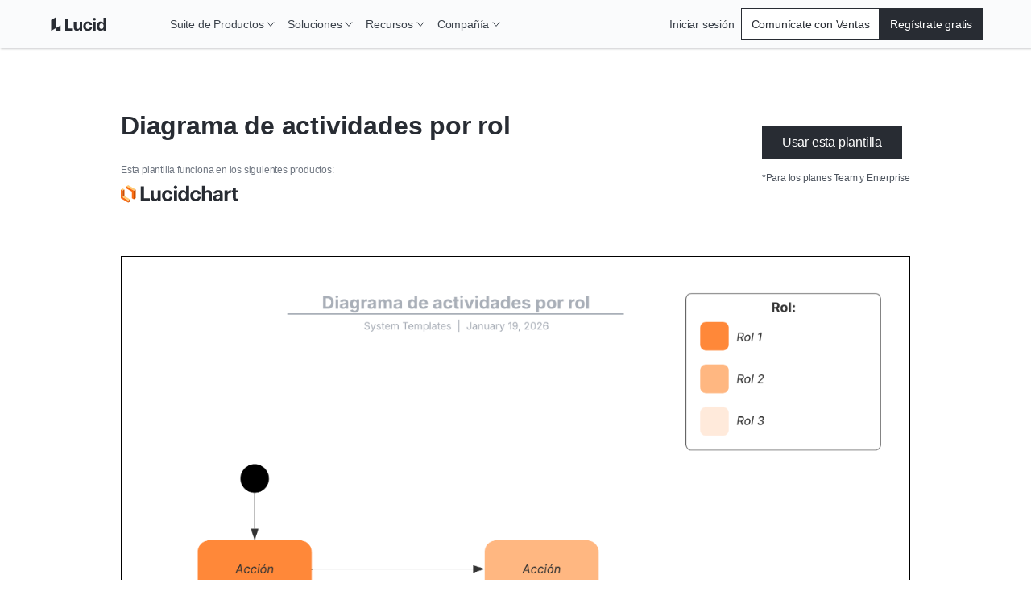

--- FILE ---
content_type: text/html
request_url: https://lucid.co/es/plantillas/diagrama-de-actividades-por-rol
body_size: 27040
content:
<!DOCTYPE html><html id="html-lang-es" lang="es"><head><meta charSet="utf-8"/><meta http-equiv="x-ua-compatible" content="ie=edge"/><meta name="viewport" content="width=device-width, initial-scale=1, shrink-to-fit=no"/><script data-osano="ESSENTIAL" data-priority="1" defer="" id="lucid-bacon" src="https://cdn.lucid.app/js/bacon?compiled=1" type="text/javascript"></script><script data-osano="ESSENTIAL" data-priority="2" defer="" id="lucid-baconInit" src="https://cdn-cashy-static-assets.lucidchart.com/common/js/baconInit.js" type="text/javascript"></script><script data-osano="ESSENTIAL" data-priority="3" id="osano-consent-mode" type="text/javascript">
        window.dataLayer = window.dataLayer || [];
        function gtag(){dataLayer.push(arguments)};
        gtag('consent','default',{
          'ad_storage':'denied',
          'analytics_storage':'denied',
          'ad_user_data':'denied',
          'ad_personalization':'denied',
          'personalization_storage':'denied',
          'functionality_storage':'granted',
          'security_storage':'granted',
          'wait_for_update': 500
        });
        gtag("set", "ads_data_redaction", true);
      </script><script data-osano="ESSENTIAL" data-priority="4" id="osano" src="https://cmp.osano.com/AzyXWrSv5dqLM1NvD/6967e3d8-335a-40c5-8c44-c86c10ab4ac5/osano.js" type="text/javascript"></script><script data-priority="5" id="osano-microsoft-uet">
        // Osano Script Initialization
        (function(w, o, d) {
        w[o] = w[o] || function() { w[o][d].push(arguments) };
        w[o][d] = w[o][d] || [];
        })(window, 'Osano', 'data');
        // UET Consent Mode Script
        window.uetq = window.uetq || [];
        window.uetq.push('consent', 'default', { ad_storage: 'denied' });
        window.Osano('onConsentSaved', function(consent) {
          if (consent.MARKETING === 'ACCEPT') {
            window.uetq.push('consent', 'update', { ad_storage: 'granted' });
          } else {
            window.uetq.push('consent', 'update', { ad_storage: 'denied' });
          }
        });</script><script data-osano="MARKETING" data-priority="6" id="microsoft-uet-clarity-script" type="text/javascript">
      (function(c,l,a,r,i,t,y){
        c[a]=c[a]||function(){(c[a].q=c[a].q||[]).push(arguments)};
        t=l.createElement(r);t.async=1;t.src="https://www.clarity.ms/tag/"+i+"?ref=Webflow";
        y=l.getElementsByTagName(r)[0];y.parentNode.insertBefore(t,y);
      })(window, document, "clarity", "script", "pdgosr6456");</script><script data-osano="MARKETING" data-priority="7" id="microsoft-uet-clarity-script-1" type="text/javascript">
        function sendClarityConsent(osanoConsent) {
          if (typeof window.clarity === 'function') {
            const analyticsConsent = osanoConsent.ANALYTICS === 'ACCEPT' ? 'granted' : 'denied';
            const marketingConsent = osanoConsent.MARKETING === 'ACCEPT' ? 'granted' : 'denied';
            const clarityConsent = {
              ad_storage: marketingConsent,
              analytics_storage: analyticsConsent
            };
            window.clarity('consentv2', clarityConsent);
          }
        }
        Osano.cm.addEventListener('osano-cm-initialized', function(consent) {
          if (consent) sendClarityConsent(consent);
        });
        Osano.cm.addEventListener('osano-cm-consent-saved', function(consent) {
          sendClarityConsent(consent);
        });</script><script data-osano="ESSENTIAL" data-priority="8" defer="" id="lucid-cookieSyncClient" src="https://cdn.lucid.app/js/cookieSyncClient?compiled=1" type="text/javascript"></script><meta name="generator" content="Gatsby 5.15.0"/><meta content="0t2qKaKYD9QgArgGCJMB8NsQ66Y-b4goLsNHPBxGG_M" id="google-site-verification" name="google-site-verification"/><meta name="theme-color" content="#1071E5"/><meta content="es_LA" id="og:locale" property="og:locale" data-gatsby-head="true"/><meta content="@LucidSoftware" id="twitter:site" property="twitter:site" data-gatsby-head="true"/><meta content="66383448" id="twitter:site:id" property="twitter:site:id" data-gatsby-head="true"/><meta content="Lucid Software" id="og:site_name" property="og:site_name" data-gatsby-head="true"/><meta content="website" id="og:type" property="og:type" data-gatsby-head="true"/><meta content="Diagrama de actividades por rol" id="twitter:title" property="twitter:title" data-gatsby-head="true"/><meta content="Esta plantilla de diagrama de actividades puede ayudarte a lograr lo siguiente:

- Mostrar las funcionalidades de distintas actividades y flujos en procesos de negocio y sistemas de software. 
- Usar colores para mostrar quién es responsable de realizar cada actividad.
- Acceder a la biblioteca de figuras de estado/actividad UML de Lucidchart para crear tu propio diagrama de actividades.

Abre esta plantilla y agrega contenido para personalizar este diagrama de actividades según tu caso de uso. " id="og:description" property="og:description" data-gatsby-head="true"/><meta content="Esta plantilla de diagrama de actividades puede ayudarte a lograr lo siguiente:

- Mostrar las funcionalidades de distintas actividades y flujos en procesos de negocio y sistemas de software. 
- Usar colores para mostrar quién es responsable de realizar cada actividad.
- Acceder a la biblioteca de figuras de estado/actividad UML de Lucidchart para crear tu propio diagrama de actividades.

Abre esta plantilla y agrega contenido para personalizar este diagrama de actividades según tu caso de uso. " id="twitter:description" property="twitter:description" data-gatsby-head="true"/><meta content="https://lucid.app/systemTemplates/thumb/e0b1b3a7-e182-4446-9228-fe3c62902c82/0/124/NULL/300?clipToPage=false" id="twitter:image" property="twitter:image" data-gatsby-head="true"/><meta content="Diagrama de actividades por rol" id="og:title" property="og:title" data-gatsby-head="true"/><meta content="Esta plantilla de diagrama de actividades puede ayudarte a lograr lo siguiente:

- Mostrar las funcionalidades de distintas actividades y flujos en procesos de negocio y sistemas de software. 
- Usar colores para mostrar quién es responsable de realizar cada actividad.
- Acceder a la biblioteca de figuras de estado/actividad UML de Lucidchart para crear tu propio diagrama de actividades.

Abre esta plantilla y agrega contenido para personalizar este diagrama de actividades según tu caso de uso. " id="description" name="description" data-gatsby-head="true"/><meta content="https://lucid.app/systemTemplates/thumb/e0b1b3a7-e182-4446-9228-fe3c62902c82/0/124/NULL/300?clipToPage=false" id="image_src" property="image_src" data-gatsby-head="true"/><meta content="https://lucid.app/systemTemplates/thumb/e0b1b3a7-e182-4446-9228-fe3c62902c82/0/124/NULL/300?clipToPage=false" id="og:image" property="og:image" data-gatsby-head="true"/><meta content="summary_large_image" id="twitter:card" property="twitter:card" data-gatsby-head="true"/><style>.gatsby-image-wrapper{position:relative;overflow:hidden}.gatsby-image-wrapper picture.object-fit-polyfill{position:static!important}.gatsby-image-wrapper img{bottom:0;height:100%;left:0;margin:0;max-width:none;padding:0;position:absolute;right:0;top:0;width:100%;object-fit:cover}.gatsby-image-wrapper [data-main-image]{opacity:0;transform:translateZ(0);transition:opacity .25s linear;will-change:opacity}.gatsby-image-wrapper-constrained{display:inline-block;vertical-align:top}</style><noscript><style>.gatsby-image-wrapper noscript [data-main-image]{opacity:1!important}.gatsby-image-wrapper [data-placeholder-image]{opacity:0!important}</style></noscript><script type="module">const e="undefined"!=typeof HTMLImageElement&&"loading"in HTMLImageElement.prototype;e&&document.body.addEventListener("load",(function(e){const t=e.target;if(void 0===t.dataset.mainImage)return;if(void 0===t.dataset.gatsbyImageSsr)return;let a=null,n=t;for(;null===a&&n;)void 0!==n.parentNode.dataset.gatsbyImageWrapper&&(a=n.parentNode),n=n.parentNode;const o=a.querySelector("[data-placeholder-image]"),r=new Image;r.src=t.currentSrc,r.decode().catch((()=>{})).then((()=>{t.style.opacity=1,o&&(o.style.opacity=0,o.style.transition="opacity 500ms linear")}))}),!0);</script><script>(function(w,d,s,l,i){w[l]=w[l]||[];w[l].push({'gtm.start': new Date().getTime(),event:'gtm.js'});var f=d.getElementsByTagName(s)[0], j=d.createElement(s),dl=l!='dataLayer'?'&l='+l:'';j.async=true;j.src= 'https://www.googletagmanager.com/gtm.js?id='+i+dl+'';f.parentNode.insertBefore(j,f); })(window,document,'script','dataLayer', 'GTM-N2HJB2Q');</script><link href="/sitemap.xml" rel="sitemap" type="application/xml"/><link as="font" crossorigin="anonymous" href="https://cdn-cashy-static-assets.lucidchart.com/fonts/graphik/Graphik-SuperItalic-Cy-Web.woff2" id="font-graphik-superitalic-cy-web" rel="preload" type="font/woff2"/><link as="font" crossorigin="anonymous" href="https://cdn-cashy-static-assets.lucidchart.com/fonts/graphik/Graphik-Super-Cy-Web.woff2" id="font-graphik-super-cy-web" rel="preload" type="font/woff2"/><link as="font" crossorigin="anonymous" href="https://cdn-cashy-static-assets.lucidchart.com/fonts/graphik/Graphik-Bold-Cy-Web.woff2" id="font-graphik-bold-cy-web" rel="preload" type="font/woff2"/><link as="font" crossorigin="anonymous" href="https://cdn-cashy-static-assets.lucidchart.com/fonts/graphik/Graphik-Light-Cy-Web.woff2" id="font-graphik-light-cy-web" rel="preload" type="font/woff2"/><link as="font" crossorigin="anonymous" href="https://cdn-cashy-static-assets.lucidchart.com/fonts/graphik/Graphik-Medium-Cy-Web.woff2" id="font-graphik-medium-cy-web" rel="preload" type="font/woff2"/><link as="font" crossorigin="anonymous" href="https://cdn-cashy-static-assets.lucidchart.com/fonts/graphik/Graphik-RegularItalic-Cy-Web.woff2" id="font-graphik-regularitalic-cy-web" rel="preload" type="font/woff2"/><link as="font" crossorigin="anonymous" href="https://cdn-cashy-static-assets.lucidchart.com/fonts/graphik/Graphik-Regular-Cy-Web.woff2" id="font-graphik-regular-cy-web" rel="preload" type="font/woff2"/><link crossorigin="use-credentials" data-osano="ANALYTICS" href="https://analytics.lucid.app" id="lucid-analytics" rel="preconnect dns-prefetch"/><link rel="manifest" href="/manifest.webmanifest" crossorigin="anonymous"/><link rel="apple-touch-icon" sizes="32x32" href="/logos/favicon.png"/><link rel="alternate" type="application/rss+xml" title="Lucid Legal RSS Feed" href="/legal-rss.xml"/><link href="https://cdn-cashy-static-assets.lucid.co/marketing/images/LucidSoftwareFavicon.png" id="shortcut-icon" rel="shortcut icon" type="image/png" data-gatsby-head="true"/><title id="title" data-gatsby-head="true">Diagrama de actividades por rol</title><link href="https://lucid.co/es/plantillas/diagrama-de-actividades-por-rol" id="canonical" rel="canonical" data-gatsby-head="true"/></head><body><noscript><iframe src="https://www.googletagmanager.com/ns.html?id=GTM-N2HJB2Q" height="0" width="0" style="display: none; visibility: hidden" aria-hidden="true"></iframe></noscript><div id="___gatsby"><div style="outline:none" tabindex="-1" id="gatsby-focus-wrapper"><style data-emotion="css-global 16l2f5h">html,body,input,textarea,button{font-family:Graphik,"Noto Sans JP",-apple-system,BlinkMacSystemFont,"Segoe UI","Helvetica Neue",Arial,sans-serif;}html,body{margin:0;padding:0;}body{background-color:white;}ul,ol{padding:0;margin-left:20px;}*,*::before,*::after{box-sizing:border-box;letter-spacing:-0.2px;}img{max-width:100%;}fieldset{border:none;}.osano-cm-widget{display:none;}.osano-cm-info-dialog__info.osano-cm-info.osano-cm-info--open{z-index:3000;}iframe#q-messenger-frame:not(.qlfd-is-mobile.maximized){bottom:50px!important;}@font-face{font-family:'Graphik';src:url('https://cdn-cashy-static-assets.lucidchart.com/fonts/graphik/Graphik-SuperItalic-Cy-Web.woff2') format('woff2');font-weight:900;font-display:auto;font-style:italic;}@font-face{font-family:'Graphik';src:url('https://cdn-cashy-static-assets.lucidchart.com/fonts/graphik/Graphik-Super-Cy-Web.woff2') format('woff2');font-weight:900;font-display:auto;}@font-face{font-family:'Graphik';src:url('https://cdn-cashy-static-assets.lucidchart.com/fonts/graphik/Graphik-Bold-Cy-Web.woff2') format('woff2');font-weight:700;font-display:auto;}@font-face{font-family:'Graphik';src:url('https://cdn-cashy-static-assets.lucidchart.com/fonts/graphik/Graphik-Light-Cy-Web.woff2') format('woff2');font-weight:300;font-display:auto;}@font-face{font-family:'Graphik';src:url('https://cdn-cashy-static-assets.lucidchart.com/fonts/graphik/Graphik-Medium-Cy-Web.woff2') format('woff2');font-weight:500;font-display:auto;}@font-face{font-family:'Graphik';src:url('https://cdn-cashy-static-assets.lucidchart.com/fonts/graphik/Graphik-Regular-Cy-Web.woff2') format('woff2');font-weight:400;font-display:auto;}@font-face{font-family:'Graphik';src:url('https://cdn-cashy-static-assets.lucidchart.com/fonts/graphik/Graphik-RegularItalic-Cy-Web.woff2') format('woff2');font-weight:400;font-display:auto;font-style:italic;}</style><style data-emotion="css 18eamsq">.css-18eamsq{border:0;clip:rect(1px, 1px, 1px, 1px);height:0;margin:-1px;overflow:hidden;padding:0;position:absolute;width:0;}</style><span aria-hidden="true" id="pingdom-check" class="css-18eamsq e194nbvc0">PINGDOM_CANARY_STRING</span><style data-emotion="css 1xrb5ap">.css-1xrb5ap{box-shadow:1px 1px 2px 0 rgba(40, 44, 51, 0.24);position:-webkit-sticky;position:sticky;top:0;z-index:2000;}</style><style data-emotion="css 11qhh70">.css-11qhh70{box-shadow:1px 1px 2px 0 rgba(40, 44, 51, 0.24);position:-webkit-sticky;position:sticky;top:0;z-index:2000;}</style><header class="css-11qhh70 ehlrwuo0"><style data-emotion="css bjdu6t-navSkipButton">.css-bjdu6t-navSkipButton{position:absolute;top:0;-webkit-transform:translateY(50%);-moz-transform:translateY(50%);-ms-transform:translateY(50%);transform:translateY(50%);left:-100vw;margin:auto 0;z-index:9999999999;-webkit-transition:left 0.25s ease-in-out;transition:left 0.25s ease-in-out;}.css-bjdu6t-navSkipButton:active,.css-bjdu6t-navSkipButton:focus{left:16px;}@media only screen and (min-width: 1024px){.css-bjdu6t-navSkipButton{left:-50vw;}}</style><style data-emotion="css kh502p-button-navSkipButton">.css-kh502p-button-navSkipButton{padding:12px 24px;display:inline-block;-webkit-text-decoration:none;text-decoration:none;cursor:pointer;font-size:inherit;line-height:1;-webkit-transition:-webkit-transform 0.15s ease-out;transition:transform 0.15s ease-out;font-weight:500;min-width:-webkit-max-content;min-width:-moz-max-content;min-width:max-content;text-align:center;margin:1rem 0;outline:none;position:relative;border-style:solid;border-width:1px;border-color:#282C33;border-radius:0px;color:#FFFFFF;background-color:#282C33;position:absolute;top:0;-webkit-transform:translateY(50%);-moz-transform:translateY(50%);-ms-transform:translateY(50%);transform:translateY(50%);left:-100vw;margin:auto 0;z-index:9999999999;-webkit-transition:left 0.25s ease-in-out;transition:left 0.25s ease-in-out;}.css-kh502p-button-navSkipButton:focus,.css-kh502p-button-navSkipButton:focus-visible{outline:5px solid;outline-offset:0;outline-color:#FFFFFF;}.css-kh502p-button-navSkipButton:focus::before,.css-kh502p-button-navSkipButton:focus-visible::before{position:absolute;content:"";top:-6px;bottom:-6px;left:-6px;right:-6px;border-style:solid;border-width:2px;border-color:#282C33;border-radius:0px;}.css-kh502p-button-navSkipButton:hover,.css-kh502p-button-navSkipButton:focus,.css-kh502p-button-navSkipButton:focus-visible{background-color:#4C535D;color:#FFFFFF;border-color:transparent;}.css-kh502p-button-navSkipButton:disabled,.css-kh502p-button-navSkipButton[aria-disabled="true"]{cursor:default;outline:none;box-shadow:none;color:#4C535D;background-color:#CED4DB;border-color:transparent;}.css-kh502p-button-navSkipButton:active,.css-kh502p-button-navSkipButton:focus{left:16px;}@media only screen and (min-width: 1024px){.css-kh502p-button-navSkipButton{left:-50vw;}}</style><button data-skip="true" data-element-page-location="body" data-element-type="button" class="ey6auwv0 css-kh502p-button-navSkipButton ernq87c0" type="button">Skip to Content</button><style data-emotion="css c7c36t-navbar">.css-c7c36t-navbar{height:60px;background:#FFFFFF;position:relative;width:100%;max-width:100vw;-webkit-transition:top 0.2s ease,box-shadow 0.2s ease-out;transition:top 0.2s ease,box-shadow 0.2s ease-out;top:0;left:0;background-color:#FAFBFC;position:fixed;position:-webkit-sticky;position:sticky;}</style><style data-emotion="css 10xizw5-navbar">.css-10xizw5-navbar{height:60px;background:#FFFFFF;position:relative;width:100%;max-width:100vw;-webkit-transition:top 0.2s ease,box-shadow 0.2s ease-out;transition:top 0.2s ease,box-shadow 0.2s ease-out;top:0;left:0;background-color:#FAFBFC;position:fixed;position:-webkit-sticky;position:sticky;}</style><div class="css-10xizw5-navbar ehlrwuo0"><style data-emotion="css fyxpoa">.css-fyxpoa{display:-webkit-box;display:-webkit-flex;display:-ms-flexbox;display:flex;background-color:inherit;}</style><style data-emotion="css 3gcweg-container">.css-3gcweg-container{display:block;position:relative;max-width:90rem;width:100%;margin:0 auto;height:100%;-webkit-font-smoothing:antialiased;-webkit-box-pack:justify;-webkit-justify-content:space-between;justify-content:space-between;padding-right:1.875rem;padding-left:1.875rem;display:-webkit-box;display:-webkit-flex;display:-ms-flexbox;display:flex;background-color:inherit;}@media only screen and (min-width: 900px){.css-3gcweg-container{padding-right:3.75rem;padding-left:3.75rem;}}@media only screen and (min-width: 1024px){.css-3gcweg-container{padding-right:1.75rem;padding-left:1.75rem;}}@media only screen and (min-width: 1220px){.css-3gcweg-container{padding-right:3.75rem;padding-left:3.75rem;}}@media only screen and (min-width: 1440px){.css-3gcweg-container{padding-right:7.5rem;padding-left:7.5rem;}}</style><div class="css-3gcweg-container e18b954y0"><style data-emotion="css 1gmym4c">.css-1gmym4c{grid-area:logo;background-image:url([data-uri]);}</style><style data-emotion="css glow2m-navLogo">.css-glow2m-navLogo{-webkit-flex-basis:132px;-ms-flex-preferred-size:132px;flex-basis:132px;-webkit-background-position:left center;background-position:left center;-webkit-background-size:132px;background-size:132px;background-repeat:no-repeat;display:-webkit-box;display:-webkit-flex;display:-ms-flexbox;display:flex;-webkit-align-items:center;-webkit-box-align:center;-ms-flex-align:center;align-items:center;grid-area:logo;background-image:url([data-uri]);}@media only screen and (min-width: 900px){.css-glow2m-navLogo{-webkit-flex-basis:143px;-ms-flex-preferred-size:143px;flex-basis:143px;-webkit-background-size:143px 26px;background-size:143px 26px;}}.css-glow2m-navLogo>a>img{height:26px;}@media only screen and (min-width: 1024px){.css-glow2m-navLogo>a>img{height:23px;}}</style><div class="css-glow2m-navLogo e177aqpu0"><style data-emotion="css 1x76lit">.css-1x76lit{height:calc(100% - 20px);width:100%;}</style><style data-emotion="css 5w25tr-gatsbyLink">.css-5w25tr-gatsbyLink{display:inline-block;-webkit-text-decoration:none;text-decoration:none;cursor:pointer;color:#005ED0;font-weight:500;height:calc(100% - 20px);width:100%;}.css-5w25tr-gatsbyLink:focus,.css-5w25tr-gatsbyLink:focus-visible{outline:none;position:relative;}.css-5w25tr-gatsbyLink:focus::before,.css-5w25tr-gatsbyLink:focus-visible::before{content:"";position:absolute;left:-4px;right:-4px;top:-6px;bottom:-6px;border-style:solid;border-width:1px;}.css-5w25tr-gatsbyLink .hasArrowIcon path{stroke:#282C33;stroke-width:1px;}.css-5w25tr-gatsbyLink .hasCarotIcon path{stroke-width:2px;}.css-5w25tr-gatsbyLink:hover,.css-5w25tr-gatsbyLink:focus,.css-5w25tr-gatsbyLink:active{font-weight:400;}.css-5w25tr-gatsbyLink:hover .hasArrowIcon path,.css-5w25tr-gatsbyLink:focus .hasArrowIcon path,.css-5w25tr-gatsbyLink:active .hasArrowIcon path{stroke:initial;stroke-width:initial;}.css-5w25tr-gatsbyLink:hover .hasCarotIcon path,.css-5w25tr-gatsbyLink:focus .hasCarotIcon path,.css-5w25tr-gatsbyLink:active .hasCarotIcon path{stroke-width:1px;}.css-5w25tr-gatsbyLink[data-link-as-button=true]{font-weight:500;}.css-5w25tr-gatsbyLink[data-link-as-button=true] .hasArrowIcon path{stroke:#FFFFFF;}.css-5w25tr-gatsbyLink[data-link-as-button=true]:hover,.css-5w25tr-gatsbyLink[data-link-as-button=true]:focus,.css-5w25tr-gatsbyLink[data-link-as-button=true]:active{font-weight:500;}.css-5w25tr-gatsbyLink[data-link-as-button=true]:hover .hasArrowIcon path,.css-5w25tr-gatsbyLink[data-link-as-button=true]:focus .hasArrowIcon path,.css-5w25tr-gatsbyLink[data-link-as-button=true]:active .hasArrowIcon path{stroke:#FFFFFF;}.css-5w25tr-gatsbyLink[aria-disabled="true"]{opacity:0.5;pointer-events:none;cursor:default;}</style><a aria-label="Ir a la página de inicio de Lucid" data-element-page-location="siteNav" data-element-type="link" data-link-as-link="true" hrefLang="es" lang="es" class="css-5w25tr-gatsbyLink e1ch5gxa0" data-link-as-gatsby="true" href="/es"></a></div><style data-emotion="css zkn0d0">.css-zkn0d0{display:grid;-webkit-align-items:center;-webkit-box-align:center;-ms-flex-align:center;align-items:center;-webkit-flex:0 0 auto;-ms-flex:0 0 auto;flex:0 0 auto;grid-template-areas:"actions menu";gap:12px;}@media only screen and (min-width: 1024px){.css-zkn0d0{gap:0;-webkit-flex:1 0 auto;-ms-flex:1 0 auto;flex:1 0 auto;grid-template-areas:"menu actions";}}</style><style data-emotion="css 1auq7p2">.css-1auq7p2{display:grid;-webkit-align-items:center;-webkit-box-align:center;-ms-flex-align:center;align-items:center;-webkit-flex:0 0 auto;-ms-flex:0 0 auto;flex:0 0 auto;grid-template-areas:"actions menu";gap:12px;}@media only screen and (min-width: 1024px){.css-1auq7p2{gap:0;-webkit-flex:1 0 auto;-ms-flex:1 0 auto;flex:1 0 auto;grid-template-areas:"menu actions";}}</style><div class="css-1auq7p2 ehlrwuo0"><style data-emotion="css z9anr2">.css-z9anr2{grid-area:menu;width:-webkit-fit-content;width:-moz-fit-content;width:fit-content;}</style><style data-emotion="css 1dl68lb">.css-1dl68lb{grid-area:menu;width:-webkit-fit-content;width:-moz-fit-content;width:fit-content;}</style><nav aria-label="Site navigation bar" class="css-1dl68lb ehlrwuo0"><style data-emotion="css z0bwe6">.css-z0bwe6{z-index:-1;background-color:#FFFFFF;position:absolute;top:0;right:0;left:0;max-height:calc(100vh - 60px);overflow-y:scroll;padding-bottom:48px;border-bottom:1px solid #5D646F;-webkit-transform:translateY(-100%);-moz-transform:translateY(-100%);-ms-transform:translateY(-100%);transform:translateY(-100%);}@media only screen and (min-width: 1024px){.css-z0bwe6{border-bottom:none;padding-bottom:0;background-color:transparent;visibility:visible;-webkit-align-items:center;-webkit-box-align:center;-ms-flex-align:center;align-items:center;-webkit-box-pack:justify;-webkit-justify-content:space-between;justify-content:space-between;width:100%;-webkit-transform:unset;-moz-transform:unset;-ms-transform:unset;transform:unset;position:unset;overflow-y:unset;}}</style><div class="css-z0bwe6"><style data-emotion="css oe3bsx-navMenuContainer">.css-oe3bsx-navMenuContainer{display:-webkit-box;display:-webkit-flex;display:-ms-flexbox;display:flex;-webkit-flex-direction:column;-ms-flex-direction:column;flex-direction:column;}@media only screen and (min-width: 1024px){.css-oe3bsx-navMenuContainer{visibility:visible;-webkit-flex-direction:row;-ms-flex-direction:row;flex-direction:row;-webkit-align-items:center;-webkit-box-align:center;-ms-flex-align:center;align-items:center;-webkit-box-pack:justify;-webkit-justify-content:space-between;justify-content:space-between;width:100%;height:unset;}}</style><style data-emotion="css 1wunv68-navMenuContainer">.css-1wunv68-navMenuContainer{display:-webkit-box;display:-webkit-flex;display:-ms-flexbox;display:flex;-webkit-flex-direction:column;-ms-flex-direction:column;flex-direction:column;}@media only screen and (min-width: 1024px){.css-1wunv68-navMenuContainer{visibility:visible;-webkit-flex-direction:row;-ms-flex-direction:row;flex-direction:row;-webkit-align-items:center;-webkit-box-align:center;-ms-flex-align:center;align-items:center;-webkit-box-pack:justify;-webkit-justify-content:space-between;justify-content:space-between;width:100%;height:unset;}}</style><div id="site-nav-container" class="css-1wunv68-navMenuContainer ehlrwuo0"><style data-emotion="css u4sw0i-navMenuLinkUL">.css-u4sw0i-navMenuLinkUL{display:-webkit-box;display:-webkit-flex;display:-ms-flexbox;display:flex;-webkit-flex-direction:column;-ms-flex-direction:column;flex-direction:column;margin:0;margin-block:0;padding-inline:0;width:100%;list-style:none;-webkit-align-items:center;-webkit-box-align:center;-ms-flex-align:center;align-items:center;position:relative;}@media only screen and (min-width: 1024px){.css-u4sw0i-navMenuLinkUL{gap:4px;height:100%;-webkit-flex-direction:row;-ms-flex-direction:row;flex-direction:row;}}</style><ul class="css-u4sw0i-navMenuLinkUL"><style data-emotion="css ah66il-navMenuLinkLi">.css-ah66il-navMenuLinkLi{width:100%;position:relative;}@media only screen and (min-width: 1024px){.css-ah66il-navMenuLinkLi{padding-right:unset;height:100%;width:unset;}}</style><li class="css-ah66il-navMenuLinkLi"><style data-emotion="css ciea0t">@media only screen and (min-width: 1024px){.css-ciea0t{font-size:14px;}}</style><style data-emotion="css 13702qx-button">.css-13702qx-button{padding:12px 24px;display:-webkit-box;display:-webkit-flex;display:-ms-flexbox;display:flex;-webkit-text-decoration:none;text-decoration:none;cursor:pointer;font-size:16px;line-height:1;-webkit-transition:-webkit-transform 0.15s ease-out;transition:transform 0.15s ease-out;font-weight:400;min-width:-webkit-max-content;min-width:-moz-max-content;min-width:max-content;text-align:center;-webkit-align-items:center;-webkit-box-align:center;-ms-flex-align:center;align-items:center;position:relative;width:100%;background-color:transparent;color:#3A414A;border:none;margin:0;padding-top:24px;padding-bottom:24px;padding-right:1.875rem;padding-left:1.875rem;border-bottom:1px solid;border-bottom-color:#DFE3E8;-webkit-box-pack:justify;-webkit-justify-content:space-between;justify-content:space-between;}@media (hover: hover) and (pointer: fine){.css-13702qx-button:hover{background:#F2F3F5;}}.css-13702qx-button:focus-visible{background:#F2F3F5;outline-color:#005ED0;outline-width:1px;outline-style:solid;outline-offset:-2px;}@media only screen and (min-width: 900px){.css-13702qx-button{padding-right:3.75rem;padding-left:3.75rem;}}@media only screen and (min-width: 1024px){.css-13702qx-button{padding-top:8px;padding-bottom:8px;padding-left:8px;padding-right:8px;border-bottom:none;}}@media only screen and (min-width: 1024px){.css-13702qx-button{font-size:14px;}}</style><button aria-controls="nav-submenu-353" tabindex="0" data-element-page-location="body" data-element-type="button" data-link-as-button="true" class="css-13702qx-button ernq87c0" type="button">Suite de Productos<style data-emotion="css 5p4gwh">.css-5p4gwh{height:100%;width:10px;position:relative;-webkit-transition:-webkit-transform 0.2s cubic-bezier(0.16, 1, 0.3, 1);transition:transform 0.2s cubic-bezier(0.16, 1, 0.3, 1);}@media only screen and (min-width: 1024px){.css-5p4gwh{margin-left:4px;}}</style><style data-emotion="css 1wlmahd-svgIcon-CarotDownDeep">.css-1wlmahd-svgIcon-CarotDownDeep{display:inline-block;height:1em;width:1em;position:relative;height:100%;width:10px;position:relative;-webkit-transition:-webkit-transform 0.2s cubic-bezier(0.16, 1, 0.3, 1);transition:transform 0.2s cubic-bezier(0.16, 1, 0.3, 1);}@media only screen and (min-width: 1024px){.css-1wlmahd-svgIcon-CarotDownDeep{margin-left:4px;}}</style><span class="css-1wlmahd-svgIcon-CarotDownDeep"><svg fill="none" height="10" viewBox="0 0 10 10" width="10" xmlns="http://www.w3.org/2000/svg"><path d="M1 2.5L5 7.5L9 2.5" stroke="currentcolor"></path></svg></span></button><style data-emotion="css 117g6i1-NavDropdown">.css-117g6i1-NavDropdown{height:100%;width:100%;background-color:#FAFBFC;overflow:hidden;-webkit-transform:translateY(-10px);-moz-transform:translateY(-10px);-ms-transform:translateY(-10px);transform:translateY(-10px);opacity:0;max-height:0;-webkit-transition:0.3s cubic-bezier(0.16, 1, 0.3, 1);transition:0.3s cubic-bezier(0.16, 1, 0.3, 1);display:-webkit-box;display:-webkit-flex;display:-ms-flexbox;display:flex;-webkit-flex-direction:column;-ms-flex-direction:column;flex-direction:column;scrollbar-width:none;}@media only screen and (min-width: 1024px){.css-117g6i1-NavDropdown{-webkit-transition:none;transition:none;-webkit-transform:translateY(0);-moz-transform:translateY(0);-ms-transform:translateY(0);transform:translateY(0);background-color:#FFFFFF;-webkit-box-pack:center;-ms-flex-pack:center;-webkit-justify-content:center;justify-content:center;position:absolute;top:calc((60px + 100%) / 2);left:-32px;width:-webkit-fit-content;width:-moz-fit-content;width:fit-content;overflow-y:scroll;box-shadow:2px 2px 4px 0 rgba(40, 44, 51, 0.20);border:1px solid #DFE3E8;}}</style><style data-emotion="css dtzeae-NavDropdown">.css-dtzeae-NavDropdown{height:100%;width:100%;background-color:#FAFBFC;overflow:hidden;-webkit-transform:translateY(-10px);-moz-transform:translateY(-10px);-ms-transform:translateY(-10px);transform:translateY(-10px);opacity:0;max-height:0;-webkit-transition:0.3s cubic-bezier(0.16, 1, 0.3, 1);transition:0.3s cubic-bezier(0.16, 1, 0.3, 1);display:-webkit-box;display:-webkit-flex;display:-ms-flexbox;display:flex;-webkit-flex-direction:column;-ms-flex-direction:column;flex-direction:column;scrollbar-width:none;}@media only screen and (min-width: 1024px){.css-dtzeae-NavDropdown{-webkit-transition:none;transition:none;-webkit-transform:translateY(0);-moz-transform:translateY(0);-ms-transform:translateY(0);transform:translateY(0);background-color:#FFFFFF;-webkit-box-pack:center;-ms-flex-pack:center;-webkit-justify-content:center;justify-content:center;position:absolute;top:calc((60px + 100%) / 2);left:-32px;width:-webkit-fit-content;width:-moz-fit-content;width:fit-content;overflow-y:scroll;box-shadow:2px 2px 4px 0 rgba(40, 44, 51, 0.20);border:1px solid #DFE3E8;}}</style><div aria-expanded="false" aria-hidden="true" aria-label="Navigation dropdown menu list" id="nav-submenu-353" role="listbox" tabindex="-1" class="css-dtzeae-NavDropdown ehlrwuo0"><style data-emotion="css 11qgror">.css-11qgror{display:-webkit-box;display:-webkit-flex;display:-ms-flexbox;display:flex;-webkit-flex-direction:column;-ms-flex-direction:column;flex-direction:column;gap:24px;}@media only screen and (min-width: 1024px){.css-11qgror{-webkit-flex-direction:row;-ms-flex-direction:row;flex-direction:row;}}</style><style data-emotion="css 1u4cmci">.css-1u4cmci{display:-webkit-box;display:-webkit-flex;display:-ms-flexbox;display:flex;-webkit-flex-direction:column;-ms-flex-direction:column;flex-direction:column;gap:24px;}@media only screen and (min-width: 1024px){.css-1u4cmci{-webkit-flex-direction:row;-ms-flex-direction:row;flex-direction:row;}}</style><div class="css-1u4cmci ehlrwuo0"><style data-emotion="css d5c8b2-NavDropdownSection">@media only screen and (min-width: 1024px){.css-d5c8b2-NavDropdownSection{width:236px;}}</style><style data-emotion="css 10h1gc7-NavDropdownSection">@media only screen and (min-width: 1024px){.css-10h1gc7-NavDropdownSection{width:236px;}}</style><div class="css-10h1gc7-NavDropdownSection ehlrwuo0"><style data-emotion="css guh34j">.css-guh34j{color:#5D646F;border-bottom:1px solid #CED4DB;margin:0 24px 12px;padding-bottom:8px;min-width:220px;}@media only screen and (min-width: 900px){.css-guh34j{margin:0 3.75rem 12px;}}@media only screen and (min-width: 1024px){.css-guh34j{margin:0 8px 12px;}}</style><style data-emotion="css j9dnzv-heading">.css-j9dnzv-heading{font-family:Graphik,"Noto Sans JP",-apple-system,BlinkMacSystemFont,Segoe UI,Helvetica Neue,Arial,sans-serif;color:#282C33;font-size:12px;font-weight:400;line-height:1.2;margin-top:0;margin-bottom:12px;color:#5D646F;border-bottom:1px solid #CED4DB;margin:0 24px 12px;padding-bottom:8px;min-width:220px;}@media only screen and (min-width: 900px){.css-j9dnzv-heading{margin:0 3.75rem 12px;}}@media only screen and (min-width: 1024px){.css-j9dnzv-heading{margin:0 8px 12px;}}</style><h3 aria-level="3" id="NavDropdownSectionLabel-417-1" data-element-page-location="siteNav" data-element-type="heading" class="css-j9dnzv-heading e1enmccm0">Nuestra Suite de Productos</h3><style data-emotion="css 1ux0wxm-NavDropdownSectionUL">.css-1ux0wxm-NavDropdownSectionUL{margin:0;list-style:none;display:-webkit-box;display:-webkit-flex;display:-ms-flexbox;display:flex;-webkit-flex-direction:column;-ms-flex-direction:column;flex-direction:column;min-width:220px;}.css-1ux0wxm-NavDropdownSectionUL:not(:last-of-type){padding-bottom:40px;}@media only screen and (min-width: 1024px){.css-1ux0wxm-NavDropdownSectionUL{padding-bottom:0;}}</style><ul aria-labelledby="NavDropdownSectionLabel-417-1" class="css-1ux0wxm-NavDropdownSectionUL" style="opacity:0"><li tabindex="-1" style="opacity:0;transform:translateX(-4px)"><style data-emotion="css 1lt71h">.css-1lt71h{gap:12px;border-bottom:none;padding-left:24px;padding-right:24px;padding-top:16px;padding-bottom:16px;}@media only screen and (min-width: 1024px){.css-1lt71h{font-size:14px;}}</style><style data-emotion="css e9z0r2-link">.css-e9z0r2-link{font-size:16px;display:-webkit-box;display:-webkit-flex;display:-ms-flexbox;display:flex;-webkit-text-decoration:none;text-decoration:none;cursor:pointer;-webkit-align-items:center;-webkit-box-align:center;-ms-flex-align:center;align-items:center;position:relative;width:100%;background-color:transparent;font-weight:400;color:#3A414A;border:none;margin:0;padding-top:24px;padding-bottom:24px;padding-right:1.875rem;padding-left:1.875rem;border-bottom:1px solid;border-bottom-color:#DFE3E8;line-height:1;gap:12px;border-bottom:none;padding-left:24px;padding-right:24px;padding-top:16px;padding-bottom:16px;}@media (hover: hover) and (pointer: fine){.css-e9z0r2-link:hover{background:#F2F3F5;}}.css-e9z0r2-link:focus-visible{background:#F2F3F5;outline-color:#005ED0;outline-width:1px;outline-style:solid;outline-offset:-2px;}@media only screen and (min-width: 900px){.css-e9z0r2-link{padding-right:3.75rem;padding-left:3.75rem;}}@media only screen and (min-width: 1024px){.css-e9z0r2-link{padding-top:8px;padding-bottom:8px;padding-left:8px;padding-right:8px;border-bottom:none;}}@media only screen and (min-width: 1024px){.css-e9z0r2-link{font-size:14px;}}</style><a tabindex="-1" data-element-page-location="body" data-element-type="link" class="css-e9z0r2-link e18ffw6z0" data-link-as-link="true" href="https://www.lucidchart.com/pages/es" hrefLang="es" lang="es"><style data-emotion="css 8b2hux">.css-8b2hux{-webkit-align-self:flex-start;-ms-flex-item-align:flex-start;align-self:flex-start;height:40px;width:40px;}</style><style data-emotion="css fexln4-imageContainer">.css-fexln4-imageContainer{-webkit-align-self:flex-start;-ms-flex-item-align:flex-start;align-self:flex-start;height:40px;width:40px;}</style><img data-element-page-location="siteNav" data-element-type="image" alt="" class="css-fexln4-imageContainer" loading="eager" src="https://corporate-assets.lucid.co/co/32bed1f2-0b76-424c-b479-ae8ba5452e53.svg?v=1766514953982"/><style data-emotion="css 1821gv5">.css-1821gv5{display:-webkit-box;display:-webkit-flex;display:-ms-flexbox;display:flex;-webkit-flex-direction:column;-ms-flex-direction:column;flex-direction:column;gap:8px;}</style><style data-emotion="css e6aoit">.css-e6aoit{display:-webkit-box;display:-webkit-flex;display:-ms-flexbox;display:flex;-webkit-flex-direction:column;-ms-flex-direction:column;flex-direction:column;gap:8px;}</style><div class="css-e6aoit ehlrwuo0"><style data-emotion="css ti75j2">.css-ti75j2{margin:0;}</style><style data-emotion="css 17r0y7q-text">.css-17r0y7q-text{font-family:Graphik,"Noto Sans JP",-apple-system,BlinkMacSystemFont,Segoe UI,Helvetica Neue,Arial,sans-serif;color:#282C33;font-size:16px;font-weight:700;line-height:1;margin-top:0;margin-bottom:16px;margin:0;}</style><p data-element-page-location="body" data-element-type="text" class="css-17r0y7q-text e1c3y1zg0">Lucidchart</p><style data-emotion="css 12uqaon-text">.css-12uqaon-text{font-family:Graphik,"Noto Sans JP",-apple-system,BlinkMacSystemFont,Segoe UI,Helvetica Neue,Arial,sans-serif;color:#282C33;font-size:12px;font-weight:400;line-height:1.2;margin-top:0;margin-bottom:12px;margin:0;}</style><p data-element-page-location="body" data-element-type="text" class="css-12uqaon-text e1c3y1zg0"></p></div></a></li><li tabindex="-1" style="opacity:0;transform:translateX(-4px)"><style data-emotion="css 1ayfaua-gatsbyLink">.css-1ayfaua-gatsbyLink{font-size:16px;display:-webkit-box;display:-webkit-flex;display:-ms-flexbox;display:flex;-webkit-text-decoration:none;text-decoration:none;cursor:pointer;-webkit-align-items:center;-webkit-box-align:center;-ms-flex-align:center;align-items:center;position:relative;width:100%;background-color:transparent;font-weight:400;color:#3A414A;border:none;margin:0;padding-top:24px;padding-bottom:24px;padding-right:1.875rem;padding-left:1.875rem;border-bottom:1px solid;border-bottom-color:#DFE3E8;line-height:1;gap:12px;border-bottom:none;padding-left:24px;padding-right:24px;padding-top:16px;padding-bottom:16px;}@media (hover: hover) and (pointer: fine){.css-1ayfaua-gatsbyLink:hover{background:#F2F3F5;}}.css-1ayfaua-gatsbyLink:focus-visible{background:#F2F3F5;outline-color:#005ED0;outline-width:1px;outline-style:solid;outline-offset:-2px;}@media only screen and (min-width: 900px){.css-1ayfaua-gatsbyLink{padding-right:3.75rem;padding-left:3.75rem;}}@media only screen and (min-width: 1024px){.css-1ayfaua-gatsbyLink{padding-top:8px;padding-bottom:8px;padding-left:8px;padding-right:8px;border-bottom:none;}}.css-1ayfaua-gatsbyLink[aria-disabled="true"]{opacity:0.5;pointer-events:none;cursor:default;}@media only screen and (min-width: 1024px){.css-1ayfaua-gatsbyLink{font-size:14px;}}</style><a tabindex="-1" data-element-page-location="body" data-element-type="link" data-link-as-link="true" hrefLang="es" lang="es" class="css-1ayfaua-gatsbyLink e1ch5gxa0" data-link-as-gatsby="true" href="/es/lucidspark"><img data-element-page-location="siteNav" data-element-type="image" alt="" class="css-fexln4-imageContainer" loading="eager" src="https://corporate-assets.lucid.co/co/fba322ce-bd28-4114-a903-4a9f89e7568b.svg?v=1766515021371"/><div class="css-e6aoit ehlrwuo0"><p data-element-page-location="body" data-element-type="text" class="css-17r0y7q-text e1c3y1zg0">Lucidspark</p><p data-element-page-location="body" data-element-type="text" class="css-12uqaon-text e1c3y1zg0"></p></div></a></li><li tabindex="-1" style="opacity:0;transform:translateX(-4px)"><a tabindex="-1" data-element-page-location="body" data-element-type="link" class="css-e9z0r2-link e18ffw6z0" data-link-as-link="true" href="https://airfocus.com/?utm_medium=referral&amp;utm_source=lucid" hrefLang="en" lang="en"><img data-element-page-location="siteNav" data-element-type="image" alt="" class="css-fexln4-imageContainer" loading="eager" src="https://corporate-assets.lucid.co/co/ce80b216-0ee5-441f-9a8d-580e8aed3155.svg?v=1766515044932"/><div class="css-e6aoit ehlrwuo0"><p data-element-page-location="body" data-element-type="text" class="css-17r0y7q-text e1c3y1zg0">airfocus</p><p data-element-page-location="body" data-element-type="text" class="css-12uqaon-text e1c3y1zg0"></p></div></a></li></ul></div></div></div></li><li class="css-ah66il-navMenuLinkLi"><button aria-controls="nav-submenu-365" tabindex="0" data-element-page-location="body" data-element-type="button" data-link-as-button="true" class="css-13702qx-button ernq87c0" type="button">Soluciones<span class="css-1wlmahd-svgIcon-CarotDownDeep"><svg fill="none" height="10" viewBox="0 0 10 10" width="10" xmlns="http://www.w3.org/2000/svg"><path d="M1 2.5L5 7.5L9 2.5" stroke="currentcolor"></path></svg></span></button><div aria-expanded="false" aria-hidden="true" aria-label="Navigation dropdown menu list" id="nav-submenu-365" role="listbox" tabindex="-1" class="css-dtzeae-NavDropdown ehlrwuo0"><div class="css-1u4cmci ehlrwuo0"><div class="css-10h1gc7-NavDropdownSection ehlrwuo0"><h3 aria-level="3" id="NavDropdownSectionLabel-439-1" data-element-page-location="siteNav" data-element-type="heading" class="css-j9dnzv-heading e1enmccm0">Por iniciativa</h3><ul aria-labelledby="NavDropdownSectionLabel-439-1" class="css-1ux0wxm-NavDropdownSectionUL" style="opacity:0"><li tabindex="-1" style="opacity:0;transform:translateX(-4px)"><style data-emotion="css x5ft5w">.css-x5ft5w{border-bottom:none;padding-left:24px;padding-right:24px;padding-top:16px;padding-bottom:16px;}@media only screen and (min-width: 1024px){.css-x5ft5w{font-size:14px;}}</style><style data-emotion="css f5xv1c-gatsbyLink">.css-f5xv1c-gatsbyLink{font-size:16px;display:-webkit-box;display:-webkit-flex;display:-ms-flexbox;display:flex;-webkit-text-decoration:none;text-decoration:none;cursor:pointer;-webkit-align-items:center;-webkit-box-align:center;-ms-flex-align:center;align-items:center;position:relative;width:100%;background-color:transparent;font-weight:400;color:#3A414A;border:none;margin:0;padding-top:24px;padding-bottom:24px;padding-right:1.875rem;padding-left:1.875rem;border-bottom:1px solid;border-bottom-color:#DFE3E8;line-height:1;border-bottom:none;padding-left:24px;padding-right:24px;padding-top:16px;padding-bottom:16px;}@media (hover: hover) and (pointer: fine){.css-f5xv1c-gatsbyLink:hover{background:#F2F3F5;}}.css-f5xv1c-gatsbyLink:focus-visible{background:#F2F3F5;outline-color:#005ED0;outline-width:1px;outline-style:solid;outline-offset:-2px;}@media only screen and (min-width: 900px){.css-f5xv1c-gatsbyLink{padding-right:3.75rem;padding-left:3.75rem;}}@media only screen and (min-width: 1024px){.css-f5xv1c-gatsbyLink{padding-top:8px;padding-bottom:8px;padding-left:8px;padding-right:8px;border-bottom:none;}}.css-f5xv1c-gatsbyLink[aria-disabled="true"]{opacity:0.5;pointer-events:none;cursor:default;}@media only screen and (min-width: 1024px){.css-f5xv1c-gatsbyLink{font-size:14px;}}</style><a tabindex="-1" data-element-page-location="body" data-element-type="link" data-link-as-link="true" hrefLang="es" lang="es" class="css-f5xv1c-gatsbyLink e1ch5gxa0" data-link-as-gatsby="true" href="/es/soluciones/transformacion-digital">Transformación digital</a></li><li tabindex="-1" style="opacity:0;transform:translateX(-4px)"><a tabindex="-1" data-element-page-location="body" data-element-type="link" data-link-as-link="true" hrefLang="es" lang="es" class="css-f5xv1c-gatsbyLink e1ch5gxa0" data-link-as-gatsby="true" href="/es/plataforma/ia">Eficiencia con IA</a></li><li tabindex="-1" style="opacity:0;transform:translateX(-4px)"><a tabindex="-1" data-element-page-location="body" data-element-type="link" data-link-as-link="true" hrefLang="es" lang="es" class="css-f5xv1c-gatsbyLink e1ch5gxa0" data-link-as-gatsby="true" href="/es/soluciones/agile">Agile</a></li><li tabindex="-1" style="opacity:0;transform:translateX(-4px)"><a tabindex="-1" data-element-page-location="body" data-element-type="link" data-link-as-link="true" hrefLang="es" lang="es" class="css-f5xv1c-gatsbyLink e1ch5gxa0" data-link-as-gatsby="true" href="/es/soluciones/migracion-nube">Migración a la nube</a></li><li tabindex="-1" style="opacity:0;transform:translateX(-4px)"><a tabindex="-1" data-element-page-location="body" data-element-type="link" data-link-as-link="true" hrefLang="es" lang="es" class="css-f5xv1c-gatsbyLink e1ch5gxa0" data-link-as-gatsby="true" href="/es/soluciones/equipos-hibridos">Equipos híbridos</a></li></ul></div><div class="css-10h1gc7-NavDropdownSection ehlrwuo0"><h3 aria-level="3" id="NavDropdownSectionLabel-440-2" data-element-page-location="siteNav" data-element-type="heading" class="css-j9dnzv-heading e1enmccm0">Por equipo</h3><ul aria-labelledby="NavDropdownSectionLabel-440-2" class="css-1ux0wxm-NavDropdownSectionUL" style="opacity:0"><li tabindex="-1" style="opacity:0;transform:translateX(-4px)"><a tabindex="-1" data-element-page-location="body" data-element-type="link" data-link-as-link="true" hrefLang="es" lang="es" class="css-f5xv1c-gatsbyLink e1ch5gxa0" data-link-as-gatsby="true" href="/es/soluciones/ti">Equipos de TI</a></li><li tabindex="-1" style="opacity:0;transform:translateX(-4px)"><a tabindex="-1" data-element-page-location="body" data-element-type="link" data-link-as-link="true" hrefLang="es" lang="es" class="css-f5xv1c-gatsbyLink e1ch5gxa0" data-link-as-gatsby="true" href="/es/soluciones/ingenieria">Equipos de Ingeniería</a></li><li tabindex="-1" style="opacity:0;transform:translateX(-4px)"><a tabindex="-1" data-element-page-location="body" data-element-type="link" data-link-as-link="true" hrefLang="es" lang="es" class="css-f5xv1c-gatsbyLink e1ch5gxa0" data-link-as-gatsby="true" href="/es/soluciones/producto-ux">Equipos de Producto y UX</a></li><li tabindex="-1" style="opacity:0;transform:translateX(-4px)"><a tabindex="-1" data-element-page-location="body" data-element-type="link" data-link-as-link="true" hrefLang="es" lang="es" class="css-f5xv1c-gatsbyLink e1ch5gxa0" data-link-as-gatsby="true" href="/es/soluciones/gestion-de-proyectos">Equipos de Gestión de Proyectos</a></li><li tabindex="-1" style="opacity:0;transform:translateX(-4px)"><a tabindex="-1" data-element-page-location="body" data-element-type="link" data-link-as-link="true" hrefLang="es" lang="es" class="css-f5xv1c-gatsbyLink e1ch5gxa0" data-link-as-gatsby="true" href="/es/soluciones/operaciones">Equipos de Operaciones</a></li></ul></div><style data-emotion="css 1tl7jbi">.css-1tl7jbi>ul:last-of-type{padding-bottom:32px;}</style><style data-emotion="css 1k92ipr-NavDropdownSection">@media only screen and (min-width: 1024px){.css-1k92ipr-NavDropdownSection{width:236px;}}.css-1k92ipr-NavDropdownSection>ul:last-of-type{padding-bottom:32px;}</style><style data-emotion="css oyu3b1-NavDropdownSection">@media only screen and (min-width: 1024px){.css-oyu3b1-NavDropdownSection{width:236px;}}.css-oyu3b1-NavDropdownSection>ul:last-of-type{padding-bottom:32px;}</style><div class="css-oyu3b1-NavDropdownSection ehlrwuo0"><h3 aria-level="3" id="NavDropdownSectionLabel-441-3" data-element-page-location="siteNav" data-element-type="heading" class="css-j9dnzv-heading e1enmccm0">Por industria</h3><ul aria-labelledby="NavDropdownSectionLabel-441-3" class="css-1ux0wxm-NavDropdownSectionUL" style="opacity:0"><li tabindex="-1" style="opacity:0;transform:translateX(-4px)"><a tabindex="-1" data-element-page-location="body" data-element-type="link" data-link-as-link="true" hrefLang="es" lang="es" class="css-f5xv1c-gatsbyLink e1ch5gxa0" data-link-as-gatsby="true" href="/es/soluciones/educacion">Educación</a></li><li tabindex="-1" style="opacity:0;transform:translateX(-4px)"><a tabindex="-1" data-element-page-location="body" data-element-type="link" data-link-as-link="true" hrefLang="es" lang="es" class="css-f5xv1c-gatsbyLink e1ch5gxa0" data-link-as-gatsby="true" href="/es/soluciones/consultoria">Servicios de consultoría</a></li><li tabindex="-1" style="opacity:0;transform:translateX(-4px)"><a tabindex="-1" data-element-page-location="body" data-element-type="link" data-link-as-link="true" hrefLang="es" lang="es" class="css-f5xv1c-gatsbyLink e1ch5gxa0" data-link-as-gatsby="true" href="/es/soluciones/atencion-medica">Asistencia médica</a></li><li tabindex="-1" style="opacity:0;transform:translateX(-4px)"><a tabindex="-1" data-element-page-location="body" data-element-type="link" data-link-as-link="true" hrefLang="es" lang="es" class="css-f5xv1c-gatsbyLink e1ch5gxa0" data-link-as-gatsby="true" href="/es/soluciones/servicios-financieros">Servicios financieros</a></li></ul></div></div><style data-emotion="css 5igxdf">.css-5igxdf{text-align:right;border-top:1px solid #DFE3E8;padding-top:24px;}@media only screen and (min-width: 1024px){.css-5igxdf{padding:24px 16px 8px;}}</style><style data-emotion="css ve293n">.css-ve293n{text-align:right;border-top:1px solid #DFE3E8;padding-top:24px;}@media only screen and (min-width: 1024px){.css-ve293n{padding:24px 16px 8px;}}</style><div class="css-ve293n ehlrwuo0"><style data-emotion="css 4sd4ek-gatsbyLink">.css-4sd4ek-gatsbyLink{display:inline-block;-webkit-text-decoration:none;text-decoration:none;cursor:pointer;color:#005ED0;font-weight:500;}.css-4sd4ek-gatsbyLink:focus,.css-4sd4ek-gatsbyLink:focus-visible{outline:none;position:relative;}.css-4sd4ek-gatsbyLink:focus::before,.css-4sd4ek-gatsbyLink:focus-visible::before{content:"";position:absolute;left:-4px;right:-4px;top:-6px;bottom:-6px;border-style:solid;border-width:1px;}.css-4sd4ek-gatsbyLink .hasArrowIcon path{stroke:#282C33;stroke-width:1px;}.css-4sd4ek-gatsbyLink .hasCarotIcon path{stroke-width:2px;}.css-4sd4ek-gatsbyLink:hover,.css-4sd4ek-gatsbyLink:focus,.css-4sd4ek-gatsbyLink:active{font-weight:400;}.css-4sd4ek-gatsbyLink:hover .hasArrowIcon path,.css-4sd4ek-gatsbyLink:focus .hasArrowIcon path,.css-4sd4ek-gatsbyLink:active .hasArrowIcon path{stroke:initial;stroke-width:initial;}.css-4sd4ek-gatsbyLink:hover .hasCarotIcon path,.css-4sd4ek-gatsbyLink:focus .hasCarotIcon path,.css-4sd4ek-gatsbyLink:active .hasCarotIcon path{stroke-width:1px;}.css-4sd4ek-gatsbyLink[data-link-as-button=true]{font-weight:500;}.css-4sd4ek-gatsbyLink[data-link-as-button=true] .hasArrowIcon path{stroke:#FFFFFF;}.css-4sd4ek-gatsbyLink[data-link-as-button=true]:hover,.css-4sd4ek-gatsbyLink[data-link-as-button=true]:focus,.css-4sd4ek-gatsbyLink[data-link-as-button=true]:active{font-weight:500;}.css-4sd4ek-gatsbyLink[data-link-as-button=true]:hover .hasArrowIcon path,.css-4sd4ek-gatsbyLink[data-link-as-button=true]:focus .hasArrowIcon path,.css-4sd4ek-gatsbyLink[data-link-as-button=true]:active .hasArrowIcon path{stroke:#FFFFFF;}.css-4sd4ek-gatsbyLink[aria-disabled="true"]{opacity:0.5;pointer-events:none;cursor:default;}</style><a tabindex="-1" data-element-page-location="body" data-element-type="link" data-link-as-link="true" hrefLang="es" lang="es" class="css-4sd4ek-gatsbyLink e1ch5gxa0" data-link-as-gatsby="true" href="/es/soluciones"><span class="css-13wylk3">Ver <style data-emotion="css 1bmnxg7">.css-1bmnxg7{white-space:nowrap;}</style><span class="css-1bmnxg7">todos<style data-emotion="css 1ydzllm-hasIcon">.css-1ydzllm-hasIcon{position:relative;font-size:0.75em;margin-left:0.5em;display:inline-block;color:inherit;display:-webkit-inline-box;display:-webkit-inline-flex;display:-ms-inline-flexbox;display:inline-flex;font-size:0.9em;-webkit-align-items:flex-end;-webkit-box-align:flex-end;-ms-flex-align:flex-end;align-items:flex-end;}.css-1ydzllm-hasIcon span{height:unset;}</style><span class="css-1ydzllm-hasIcon"><style data-emotion="css i0oo95-svgIcon-ArrowRightThin">.css-i0oo95-svgIcon-ArrowRightThin{display:inline-block;height:1em;width:1em;position:relative;}.css-i0oo95-svgIcon-ArrowRightThin path:not([fill="none"]){fill:#282C33;}</style><span class="hasArrowIcon css-i0oo95-svgIcon-ArrowRightThin"><svg height="100%" viewBox="0 0 19 15" width="100%" xmlns="http://www.w3.org/2000/svg"><path d="M1 7H0.5V8H1V7ZM18 8H18.5V7H18V8ZM18.5 7H19V6.77003L18.8254 6.62037L18.5 7ZM18.5 8L18.8254 8.37963L19 8.22997V8H18.5ZM1 8H18V7H1V8ZM18.8254 6.62037L11.8254 0.620372L11.1746 1.37963L18.1746 7.37963L18.8254 6.62037ZM18.1746 7.62037L11.1746 13.6204L11.8254 14.3796L18.8254 8.37963L18.1746 7.62037ZM18 7V8H19V7H18Z" fill="#282C33"></path></svg></span></span></span></span></a></div></div></li><li class="css-ah66il-navMenuLinkLi"><button aria-controls="nav-submenu-377" tabindex="0" data-element-page-location="body" data-element-type="button" data-link-as-button="true" class="css-13702qx-button ernq87c0" type="button">Recursos<span class="css-1wlmahd-svgIcon-CarotDownDeep"><svg fill="none" height="10" viewBox="0 0 10 10" width="10" xmlns="http://www.w3.org/2000/svg"><path d="M1 2.5L5 7.5L9 2.5" stroke="currentcolor"></path></svg></span></button><div aria-expanded="false" aria-hidden="true" aria-label="Navigation dropdown menu list" id="nav-submenu-377" role="listbox" tabindex="-1" class="css-dtzeae-NavDropdown ehlrwuo0"><div class="css-1u4cmci ehlrwuo0"><div class="css-10h1gc7-NavDropdownSection ehlrwuo0"><h3 aria-level="3" id="NavDropdownSectionLabel-470-1" data-element-page-location="siteNav" data-element-type="heading" class="css-j9dnzv-heading e1enmccm0">Soporte y servicios</h3><ul aria-labelledby="NavDropdownSectionLabel-470-1" class="css-1ux0wxm-NavDropdownSectionUL" style="opacity:0"><li tabindex="-1" style="opacity:0;transform:translateX(-4px)"><a tabindex="-1" data-element-page-location="body" data-element-type="link" class="css-e9z0r2-link e18ffw6z0" data-link-as-link="true" href="https://help.lucid.co/hc/es-419" hrefLang="en" lang="en"><div class="css-e6aoit ehlrwuo0"><p data-element-page-location="body" data-element-type="text" class="css-17r0y7q-text e1c3y1zg0">Centro de Ayuda</p><p data-element-page-location="body" data-element-type="text" class="css-12uqaon-text e1c3y1zg0">Centro de Ayuda</p></div></a></li><li tabindex="-1" style="opacity:0;transform:translateX(-4px)"><a tabindex="-1" data-element-page-location="body" data-element-type="link" data-link-as-link="true" hrefLang="es" lang="es" class="css-1ayfaua-gatsbyLink e1ch5gxa0" data-link-as-gatsby="true" href="/es/servicios-profesionales"><div class="css-e6aoit ehlrwuo0"><p data-element-page-location="body" data-element-type="text" class="css-17r0y7q-text e1c3y1zg0">Servicios profesionales</p><p data-element-page-location="body" data-element-type="text" class="css-12uqaon-text e1c3y1zg0">Servicios profesionales</p></div></a></li><li tabindex="-1" style="opacity:0;transform:translateX(-4px)"><a tabindex="-1" data-element-page-location="body" data-element-type="link" data-link-as-link="true" hrefLang="en" lang="en" class="css-1ayfaua-gatsbyLink e1ch5gxa0" data-link-as-gatsby="true" href="/marketplace"><div class="css-e6aoit ehlrwuo0"><p data-element-page-location="body" data-element-type="text" class="css-17r0y7q-text e1c3y1zg0">Integraciones</p><p data-element-page-location="body" data-element-type="text" class="css-12uqaon-text e1c3y1zg0">Integraciones</p></div></a></li></ul></div><div class="css-10h1gc7-NavDropdownSection ehlrwuo0"><h3 aria-level="3" id="NavDropdownSectionLabel-471-2" data-element-page-location="siteNav" data-element-type="heading" class="css-j9dnzv-heading e1enmccm0">Aprender</h3><ul aria-labelledby="NavDropdownSectionLabel-471-2" class="css-1ux0wxm-NavDropdownSectionUL" style="opacity:0"><li tabindex="-1" style="opacity:0;transform:translateX(-4px)"><a tabindex="-1" data-element-page-location="body" data-element-type="link" data-link-as-link="true" hrefLang="es" lang="es" class="css-1ayfaua-gatsbyLink e1ch5gxa0" data-link-as-gatsby="true" href="/es/blog"><div class="css-e6aoit ehlrwuo0"><p data-element-page-location="body" data-element-type="text" class="css-17r0y7q-text e1c3y1zg0">Blog</p><p data-element-page-location="body" data-element-type="text" class="css-12uqaon-text e1c3y1zg0">Blog</p></div></a></li><li tabindex="-1" style="opacity:0;transform:translateX(-4px)"><a tabindex="-1" data-element-page-location="body" data-element-type="link" data-link-as-link="true" hrefLang="es" lang="es" class="css-1ayfaua-gatsbyLink e1ch5gxa0" data-link-as-gatsby="true" href="/es/plantillas"><div class="css-e6aoit ehlrwuo0"><p data-element-page-location="body" data-element-type="text" class="css-17r0y7q-text e1c3y1zg0">Plantillas</p><p data-element-page-location="body" data-element-type="text" class="css-12uqaon-text e1c3y1zg0">Plantillas</p></div></a></li><li tabindex="-1" style="opacity:0;transform:translateX(-4px)"><a tabindex="-1" data-element-page-location="body" data-element-type="link" class="css-e9z0r2-link e18ffw6z0" data-link-as-link="true" href="https://training.lucid.co" hrefLang="en" lang="en"><div class="css-e6aoit ehlrwuo0"><p data-element-page-location="body" data-element-type="text" class="css-17r0y7q-text e1c3y1zg0">Laboratorios de formación</p><p data-element-page-location="body" data-element-type="text" class="css-12uqaon-text e1c3y1zg0">Laboratorios de formación</p></div></a></li></ul></div></div></div></li><li class="css-ah66il-navMenuLinkLi"><button aria-controls="nav-submenu-389" tabindex="0" data-element-page-location="body" data-element-type="button" data-link-as-button="true" class="css-13702qx-button ernq87c0" type="button">Compañía<span class="css-1wlmahd-svgIcon-CarotDownDeep"><svg fill="none" height="10" viewBox="0 0 10 10" width="10" xmlns="http://www.w3.org/2000/svg"><path d="M1 2.5L5 7.5L9 2.5" stroke="currentcolor"></path></svg></span></button><div aria-expanded="false" aria-hidden="true" aria-label="Navigation dropdown menu list" id="nav-submenu-389" role="listbox" tabindex="-1" class="css-dtzeae-NavDropdown ehlrwuo0"><div class="css-1u4cmci ehlrwuo0"><div class="css-10h1gc7-NavDropdownSection ehlrwuo0"><h3 aria-level="3" id="NavDropdownSectionLabel-494-1" data-element-page-location="siteNav" data-element-type="heading" class="css-j9dnzv-heading e1enmccm0">Políticas y prácticas</h3><ul aria-labelledby="NavDropdownSectionLabel-494-1" class="css-1ux0wxm-NavDropdownSectionUL" style="opacity:0"><li tabindex="-1" style="opacity:0;transform:translateX(-4px)"><a tabindex="-1" data-element-page-location="body" data-element-type="link" data-link-as-link="true" hrefLang="en" lang="en" class="css-f5xv1c-gatsbyLink e1ch5gxa0" data-link-as-gatsby="true" href="/legal">Legal</a></li><li tabindex="-1" style="opacity:0;transform:translateX(-4px)"><a tabindex="-1" data-element-page-location="body" data-element-type="link" data-link-as-link="true" hrefLang="en" lang="en" class="css-f5xv1c-gatsbyLink e1ch5gxa0" data-link-as-gatsby="true" href="/privacy">Privacidad</a></li><li tabindex="-1" style="opacity:0;transform:translateX(-4px)"><a tabindex="-1" data-element-page-location="body" data-element-type="link" data-link-as-link="true" hrefLang="es" lang="es" class="css-f5xv1c-gatsbyLink e1ch5gxa0" data-link-as-gatsby="true" href="/es/seguridad">Seguridad</a></li><li tabindex="-1" style="opacity:0;transform:translateX(-4px)"><a tabindex="-1" data-element-page-location="body" data-element-type="link" data-link-as-link="true" hrefLang="es" lang="es" class="css-f5xv1c-gatsbyLink e1ch5gxa0" data-link-as-gatsby="true" href="/es/accesibilidad">Accesibilidad</a></li></ul></div><div class="css-10h1gc7-NavDropdownSection ehlrwuo0"><h3 aria-level="3" id="NavDropdownSectionLabel-495-2" data-element-page-location="siteNav" data-element-type="heading" class="css-j9dnzv-heading e1enmccm0">Acerca de Lucid Software</h3><ul aria-labelledby="NavDropdownSectionLabel-495-2" class="css-1ux0wxm-NavDropdownSectionUL" style="opacity:0"><li tabindex="-1" style="opacity:0;transform:translateX(-4px)"><a tabindex="-1" data-element-page-location="body" data-element-type="link" data-link-as-link="true" hrefLang="es" lang="es" class="css-f5xv1c-gatsbyLink e1ch5gxa0" data-link-as-gatsby="true" href="/es/quienes-somos">Acerca de Nosotros</a></li><li tabindex="-1" style="opacity:0;transform:translateX(-4px)"><a tabindex="-1" data-element-page-location="body" data-element-type="link" data-link-as-link="true" hrefLang="es" lang="es" class="css-f5xv1c-gatsbyLink e1ch5gxa0" data-link-as-gatsby="true" href="/es/noticias">Noticias</a></li><li tabindex="-1" style="opacity:0;transform:translateX(-4px)"><a tabindex="-1" data-element-page-location="body" data-element-type="link" data-link-as-link="true" hrefLang="en" lang="en" class="css-f5xv1c-gatsbyLink e1ch5gxa0" data-link-as-gatsby="true" href="/careers">Carreras</a></li><li tabindex="-1" style="opacity:0;transform:translateX(-4px)"><a tabindex="-1" data-element-page-location="body" data-element-type="link" data-link-as-link="true" hrefLang="es" lang="es" class="css-f5xv1c-gatsbyLink e1ch5gxa0" data-link-as-gatsby="true" href="/es/contacto/comunicate-con-ventas">Contáctanos</a></li><li tabindex="-1" style="opacity:0;transform:translateX(-4px)"><a tabindex="-1" data-element-page-location="body" data-element-type="link" data-link-as-link="true" hrefLang="es" lang="es" class="css-f5xv1c-gatsbyLink e1ch5gxa0" data-link-as-gatsby="true" href="/es/clientes">Historias de clientes</a></li></ul></div></div></div></li></ul></div><style data-emotion="css 1krtbsa">@media only screen and (min-width: 900px){.css-1krtbsa{display:none;}}</style><style data-emotion="css 14v56dj">.css-14v56dj{margin-top:48px;}@media only screen and (min-width: 900px){.css-14v56dj{grid-area:actions;margin-top:0;}}@media only screen and (min-width: 900px){.css-14v56dj{display:none;}}</style><style data-emotion="css yujig9">.css-yujig9{margin-top:48px;}@media only screen and (min-width: 900px){.css-yujig9{grid-area:actions;margin-top:0;}}@media only screen and (min-width: 900px){.css-yujig9{display:none;}}</style><div class="css-yujig9 ehlrwuo0"><style data-emotion="css 1jmctpw-navMenuButtonUL">.css-1jmctpw-navMenuButtonUL{-webkit-align-items:flex-start;-webkit-box-align:flex-start;-ms-flex-align:flex-start;align-items:flex-start;display:-webkit-box;display:-webkit-flex;display:-ms-flexbox;display:flex;-webkit-flex-direction:column;-ms-flex-direction:column;flex-direction:column;margin:0;margin-block:0;padding-inline:0;width:100%;list-style:none;padding:0 1.875rem;gap:16px;position:relative;}@media only screen and (min-width: 500px){.css-1jmctpw-navMenuButtonUL{-webkit-flex-direction:row;-ms-flex-direction:row;flex-direction:row;-webkit-box-pack:end;-ms-flex-pack:end;-webkit-justify-content:flex-end;justify-content:flex-end;}}@media only screen and (min-width: 900px){.css-1jmctpw-navMenuButtonUL{padding:0;gap:8px;}}@media only screen and (min-width: 1024px){.css-1jmctpw-navMenuButtonUL{height:100%;-webkit-flex-direction:row;-ms-flex-direction:row;flex-direction:row;margin-block-start:0;margin-block-end:0;-webkit-padding-start:0;padding-inline-start:0;-webkit-box-pack:end;-ms-flex-pack:end;-webkit-justify-content:flex-end;justify-content:flex-end;}}</style><ul class="css-1jmctpw-navMenuButtonUL"><style data-emotion="css hnl4bg-navMenuButtonLi">.css-hnl4bg-navMenuButtonLi{width:100%;color:red;}@media only screen and (min-width: 500px){.css-hnl4bg-navMenuButtonLi{width:auto;-webkit-align-self:center;-ms-flex-item-align:center;align-self:center;}}@media only screen and (min-width: 1024px){.css-hnl4bg-navMenuButtonLi{height:100%;display:-webkit-box;display:-webkit-flex;display:-ms-flexbox;display:flex;-webkit-align-items:center;-webkit-box-align:center;-ms-flex-align:center;align-items:center;width:unset;-webkit-box-pack:end;-ms-flex-pack:end;-webkit-justify-content:flex-end;justify-content:flex-end;}}@media only screen and (min-width: 1024px){.css-hnl4bg-navMenuButtonLi{padding-left:8px;}}</style><li class="css-hnl4bg-navMenuButtonLi"><style data-emotion="css fohvqw">.css-fohvqw{margin:0;width:100%;}@media only screen and (min-width: 500px){.css-fohvqw{width:-webkit-max-content;width:-moz-max-content;width:max-content;}}</style><style data-emotion="css 1m2bqa2">.css-1m2bqa2{margin:0;width:100%;}@media only screen and (min-width: 1024px){.css-1m2bqa2{font-size:14px;}}@media only screen and (min-width: 500px){.css-1m2bqa2{width:-webkit-max-content;width:-moz-max-content;width:max-content;}}</style><style data-emotion="css muayl6-link">.css-muayl6-link{font-size:16px;display:-webkit-box;display:-webkit-flex;display:-ms-flexbox;display:flex;-webkit-text-decoration:none;text-decoration:none;cursor:pointer;-webkit-align-items:center;-webkit-box-align:center;-ms-flex-align:center;align-items:center;position:relative;width:100%;background-color:transparent;font-weight:400;color:#3A414A;border:none;margin:0;padding-top:8px;padding-bottom:8px;padding-left:8px;padding-right:8px;border-bottom:none;line-height:1;margin:0;width:100%;}@media (hover: hover) and (pointer: fine){.css-muayl6-link:hover{background:#F2F3F5;}}.css-muayl6-link:focus-visible{background:#F2F3F5;outline-color:#005ED0;outline-width:1px;outline-style:solid;outline-offset:-2px;}@media only screen and (min-width: 1024px){.css-muayl6-link{font-size:14px;}}@media only screen and (min-width: 500px){.css-muayl6-link{width:-webkit-max-content;width:-moz-max-content;width:max-content;}}</style><a tabindex="0" data-element-page-location="body" data-element-type="link" class="css-muayl6-link e18ffw6z0" data-link-as-link="true" href="https://lucid.app/es/users/login?activate=lucidchart" hrefLang="es" lang="es" rel="nofollow">Iniciar sesión</a></li><style data-emotion="css 1s7ahbq-navMenuButtonLi">.css-1s7ahbq-navMenuButtonLi{width:100%;color:red;}@media only screen and (min-width: 500px){.css-1s7ahbq-navMenuButtonLi{width:auto;-webkit-align-self:center;-ms-flex-item-align:center;align-self:center;}}@media only screen and (min-width: 1024px){.css-1s7ahbq-navMenuButtonLi{height:100%;display:-webkit-box;display:-webkit-flex;display:-ms-flexbox;display:flex;-webkit-align-items:center;-webkit-box-align:center;-ms-flex-align:center;align-items:center;width:unset;-webkit-box-pack:end;-ms-flex-pack:end;-webkit-justify-content:flex-end;justify-content:flex-end;}}</style><li class="css-1s7ahbq-navMenuButtonLi"><style data-emotion="css kexvpb">.css-kexvpb{margin:0;width:100%;width:100%;}@media only screen and (min-width: 500px){.css-kexvpb{width:-webkit-max-content;width:-moz-max-content;width:max-content;}}@media only screen and (min-width: 768px){.css-kexvpb{min-width:200px;padding:16px;}}@media only screen and (min-width: 900px){.css-kexvpb{min-width:-webkit-max-content;min-width:-moz-max-content;min-width:max-content;padding:12px;}}</style><style data-emotion="css 109z7dv">.css-109z7dv{margin:0;width:100%;width:100%;}@media only screen and (min-width: 1024px){.css-109z7dv{font-size:14px;}}@media only screen and (min-width: 500px){.css-109z7dv{width:-webkit-max-content;width:-moz-max-content;width:max-content;}}@media only screen and (min-width: 768px){.css-109z7dv{min-width:200px;padding:16px;}}@media only screen and (min-width: 900px){.css-109z7dv{min-width:-webkit-max-content;min-width:-moz-max-content;min-width:max-content;padding:12px;}}</style><style data-emotion="css 137kuzk-button">.css-137kuzk-button{padding:12px 24px;display:inline-block;-webkit-text-decoration:none;text-decoration:none;cursor:pointer;font-size:inherit;line-height:1;-webkit-transition:-webkit-transform 0.15s ease-out;transition:transform 0.15s ease-out;font-weight:500;min-width:-webkit-max-content;min-width:-moz-max-content;min-width:max-content;text-align:center;margin:1rem 0;outline:none;position:relative;border-style:solid;border-width:1px;border-color:#282C33;border-radius:0px;color:#282C33;background-color:#FFFFFF;border:1px solid #282C33;margin:0;width:100%;width:100%;}.css-137kuzk-button:focus,.css-137kuzk-button:focus-visible{outline:5px solid;outline-offset:0;outline-color:#FFFFFF;}.css-137kuzk-button:focus::before,.css-137kuzk-button:focus-visible::before{position:absolute;content:"";top:-6px;bottom:-6px;left:-6px;right:-6px;border-style:solid;border-width:2px;border-color:#282C33;border-radius:0px;}.css-137kuzk-button:hover,.css-137kuzk-button:focus,.css-137kuzk-button:focus-visible{background-color:#CED4DB;border-color:transparent;}.css-137kuzk-button:disabled,.css-137kuzk-button[aria-disabled="true"]{cursor:default;outline:none;box-shadow:none;color:#6F7681;border-color:#CED4DB;}@media only screen and (min-width: 1024px){.css-137kuzk-button{font-size:14px;}}@media only screen and (min-width: 500px){.css-137kuzk-button{width:-webkit-max-content;width:-moz-max-content;width:max-content;}}@media only screen and (min-width: 768px){.css-137kuzk-button{min-width:200px;padding:16px;}}@media only screen and (min-width: 900px){.css-137kuzk-button{min-width:-webkit-max-content;min-width:-moz-max-content;min-width:max-content;padding:12px;}}</style><style data-emotion="css srgj8e-gatsbyLink-button">.css-srgj8e-gatsbyLink-button{display:inline-block;-webkit-text-decoration:none;text-decoration:none;cursor:pointer;color:#005ED0;font-weight:400;padding:12px 24px;display:inline-block;-webkit-text-decoration:none;text-decoration:none;cursor:pointer;font-size:inherit;line-height:1;-webkit-transition:-webkit-transform 0.15s ease-out;transition:transform 0.15s ease-out;font-weight:500;min-width:-webkit-max-content;min-width:-moz-max-content;min-width:max-content;text-align:center;margin:1rem 0;outline:none;position:relative;border-style:solid;border-width:1px;border-color:#282C33;border-radius:0px;color:#282C33;background-color:#FFFFFF;border:1px solid #282C33;margin:0;width:100%;width:100%;}.css-srgj8e-gatsbyLink-button:focus,.css-srgj8e-gatsbyLink-button:focus-visible{outline:none;position:relative;}.css-srgj8e-gatsbyLink-button:focus::before,.css-srgj8e-gatsbyLink-button:focus-visible::before{content:"";position:absolute;left:-4px;right:-4px;top:-6px;bottom:-6px;border-style:solid;border-width:1px;}.css-srgj8e-gatsbyLink-button .hasArrowIcon path{stroke:#282C33;stroke-width:1px;}.css-srgj8e-gatsbyLink-button:hover,.css-srgj8e-gatsbyLink-button:focus,.css-srgj8e-gatsbyLink-button:active{font-weight:500;}.css-srgj8e-gatsbyLink-button:hover .hasArrowIcon path,.css-srgj8e-gatsbyLink-button:focus .hasArrowIcon path,.css-srgj8e-gatsbyLink-button:active .hasArrowIcon path{stroke:#282C33;stroke-width:1px;}.css-srgj8e-gatsbyLink-button:hover .hasCarotIcon path,.css-srgj8e-gatsbyLink-button:focus .hasCarotIcon path,.css-srgj8e-gatsbyLink-button:active .hasCarotIcon path{stroke-width:2px;}.css-srgj8e-gatsbyLink-button:hover[data-link-as-button=true],.css-srgj8e-gatsbyLink-button:focus[data-link-as-button=true],.css-srgj8e-gatsbyLink-button:active[data-link-as-button=true]{font-weight:500;}.css-srgj8e-gatsbyLink-button[aria-disabled="true"]{opacity:0.5;pointer-events:none;cursor:default;}.css-srgj8e-gatsbyLink-button:focus,.css-srgj8e-gatsbyLink-button:focus-visible{outline:5px solid;outline-offset:0;outline-color:#FFFFFF;}.css-srgj8e-gatsbyLink-button:focus::before,.css-srgj8e-gatsbyLink-button:focus-visible::before{position:absolute;content:"";top:-6px;bottom:-6px;left:-6px;right:-6px;border-style:solid;border-width:2px;border-color:#282C33;border-radius:0px;}.css-srgj8e-gatsbyLink-button:hover,.css-srgj8e-gatsbyLink-button:focus,.css-srgj8e-gatsbyLink-button:focus-visible{background-color:#CED4DB;border-color:transparent;}.css-srgj8e-gatsbyLink-button:disabled,.css-srgj8e-gatsbyLink-button[aria-disabled="true"]{cursor:default;outline:none;box-shadow:none;color:#6F7681;border-color:#CED4DB;}@media only screen and (min-width: 1024px){.css-srgj8e-gatsbyLink-button{font-size:14px;}}@media only screen and (min-width: 500px){.css-srgj8e-gatsbyLink-button{width:-webkit-max-content;width:-moz-max-content;width:max-content;}}@media only screen and (min-width: 768px){.css-srgj8e-gatsbyLink-button{min-width:200px;padding:16px;}}@media only screen and (min-width: 900px){.css-srgj8e-gatsbyLink-button{min-width:-webkit-max-content;min-width:-moz-max-content;min-width:max-content;padding:12px;}}</style><a tabindex="0" data-element-page-location="body" data-element-type="link" data-link-as-button="true" hrefLang="es" lang="es" class="ernq87c0 css-srgj8e-gatsbyLink-button e1ch5gxa0" data-link-as-gatsby="true" href="/es/contacto/comunicate-con-ventas">Comunícate con Ventas</a></li><li class="css-1s7ahbq-navMenuButtonLi"><style data-emotion="css u3082m-button">.css-u3082m-button{padding:12px 24px;display:inline-block;-webkit-text-decoration:none;text-decoration:none;cursor:pointer;font-size:inherit;line-height:1;-webkit-transition:-webkit-transform 0.15s ease-out;transition:transform 0.15s ease-out;font-weight:500;min-width:-webkit-max-content;min-width:-moz-max-content;min-width:max-content;text-align:center;margin:1rem 0;outline:none;position:relative;border-style:solid;border-width:1px;border-color:#282C33;border-radius:0px;color:#FFFFFF;background-color:#282C33;margin:0;width:100%;width:100%;}.css-u3082m-button:focus,.css-u3082m-button:focus-visible{outline:5px solid;outline-offset:0;outline-color:#FFFFFF;}.css-u3082m-button:focus::before,.css-u3082m-button:focus-visible::before{position:absolute;content:"";top:-6px;bottom:-6px;left:-6px;right:-6px;border-style:solid;border-width:2px;border-color:#282C33;border-radius:0px;}.css-u3082m-button:hover,.css-u3082m-button:focus,.css-u3082m-button:focus-visible{background-color:#4C535D;color:#FFFFFF;border-color:transparent;}.css-u3082m-button:disabled,.css-u3082m-button[aria-disabled="true"]{cursor:default;outline:none;box-shadow:none;color:#4C535D;background-color:#CED4DB;border-color:transparent;}@media only screen and (min-width: 1024px){.css-u3082m-button{font-size:14px;}}@media only screen and (min-width: 500px){.css-u3082m-button{width:-webkit-max-content;width:-moz-max-content;width:max-content;}}@media only screen and (min-width: 768px){.css-u3082m-button{min-width:200px;padding:16px;}}@media only screen and (min-width: 900px){.css-u3082m-button{min-width:-webkit-max-content;min-width:-moz-max-content;min-width:max-content;padding:12px;}}</style><style data-emotion="css iq499r-link-button">.css-iq499r-link-button{display:inline-block;-webkit-text-decoration:none;text-decoration:none;cursor:pointer;color:#005ED0;font-weight:500;padding:12px 24px;display:inline-block;-webkit-text-decoration:none;text-decoration:none;cursor:pointer;font-size:inherit;line-height:1;-webkit-transition:-webkit-transform 0.15s ease-out;transition:transform 0.15s ease-out;font-weight:500;min-width:-webkit-max-content;min-width:-moz-max-content;min-width:max-content;text-align:center;margin:1rem 0;outline:none;position:relative;border-style:solid;border-width:1px;border-color:#282C33;border-radius:0px;color:#FFFFFF;background-color:#282C33;margin:0;width:100%;width:100%;}.css-iq499r-link-button:focus,.css-iq499r-link-button:focus-visible{outline:none;position:relative;}.css-iq499r-link-button:focus::before,.css-iq499r-link-button:focus-visible::before{content:"";position:absolute;left:-4px;right:-4px;top:-6px;bottom:-6px;border-style:solid;border-width:1px;}.css-iq499r-link-button .hasArrowIcon path{stroke:#282C33;stroke-width:1px;}.css-iq499r-link-button .hasCarotIcon path{stroke-width:2px;}.css-iq499r-link-button:hover,.css-iq499r-link-button:focus,.css-iq499r-link-button:active{font-weight:400;}.css-iq499r-link-button:hover .hasArrowIcon path,.css-iq499r-link-button:focus .hasArrowIcon path,.css-iq499r-link-button:active .hasArrowIcon path{stroke:initial;stroke-width:initial;}.css-iq499r-link-button:hover .hasCarotIcon path,.css-iq499r-link-button:focus .hasCarotIcon path,.css-iq499r-link-button:active .hasCarotIcon path{stroke-width:1px;}.css-iq499r-link-button[data-link-as-button=true]{font-weight:500;}.css-iq499r-link-button[data-link-as-button=true] .hasArrowIcon path{stroke:#FFFFFF;}.css-iq499r-link-button[data-link-as-button=true]:hover,.css-iq499r-link-button[data-link-as-button=true]:focus,.css-iq499r-link-button[data-link-as-button=true]:active{font-weight:500;}.css-iq499r-link-button[data-link-as-button=true]:hover .hasArrowIcon path,.css-iq499r-link-button[data-link-as-button=true]:focus .hasArrowIcon path,.css-iq499r-link-button[data-link-as-button=true]:active .hasArrowIcon path{stroke:#FFFFFF;}.css-iq499r-link-button:focus,.css-iq499r-link-button:focus-visible{outline:5px solid;outline-offset:0;outline-color:#FFFFFF;}.css-iq499r-link-button:focus::before,.css-iq499r-link-button:focus-visible::before{position:absolute;content:"";top:-6px;bottom:-6px;left:-6px;right:-6px;border-style:solid;border-width:2px;border-color:#282C33;border-radius:0px;}.css-iq499r-link-button:hover,.css-iq499r-link-button:focus,.css-iq499r-link-button:focus-visible{background-color:#4C535D;color:#FFFFFF;border-color:transparent;}.css-iq499r-link-button:disabled,.css-iq499r-link-button[aria-disabled="true"]{cursor:default;outline:none;box-shadow:none;color:#4C535D;background-color:#CED4DB;border-color:transparent;}@media only screen and (min-width: 1024px){.css-iq499r-link-button{font-size:14px;}}@media only screen and (min-width: 500px){.css-iq499r-link-button{width:-webkit-max-content;width:-moz-max-content;width:max-content;}}@media only screen and (min-width: 768px){.css-iq499r-link-button{min-width:200px;padding:16px;}}@media only screen and (min-width: 900px){.css-iq499r-link-button{min-width:-webkit-max-content;min-width:-moz-max-content;min-width:max-content;padding:12px;}}</style><a tabindex="0" data-element-page-location="body" data-element-type="link" data-link-as-button="true" hrefLang="es" lang="es" class="ernq87c0 css-iq499r-link-button e18ffw6z0" href="https://lucid.app/es/pricing/lucidchart" rel="nofollow">Regístrate gratis</a></li></ul></div></div><style data-emotion="css 17zlrrx-NavbarMenuButton">.css-17zlrrx-NavbarMenuButton{-webkit-align-self:center;-ms-flex-item-align:center;align-self:center;background-color:transparent;border:none;}@media only screen and (min-width: 1024px){.css-17zlrrx-NavbarMenuButton{display:none;visibility:hidden;}}</style><style data-emotion="css 1pvpvzm-NavbarMenuButton">.css-1pvpvzm-NavbarMenuButton{-webkit-align-self:center;-ms-flex-item-align:center;align-self:center;background-color:transparent;border:none;}@media only screen and (min-width: 1024px){.css-1pvpvzm-NavbarMenuButton{font-size:14px;}}@media only screen and (min-width: 1024px){.css-1pvpvzm-NavbarMenuButton{display:none;visibility:hidden;}}</style><style data-emotion="css h3v7ez-button-NavbarMenuButton">.css-h3v7ez-button-NavbarMenuButton{padding:12px 24px;font-size:16px;display:-webkit-box;display:-webkit-flex;display:-ms-flexbox;display:flex;-webkit-text-decoration:none;text-decoration:none;cursor:pointer;-webkit-align-items:center;-webkit-box-align:center;-ms-flex-align:center;align-items:center;position:relative;width:100%;background-color:transparent;font-weight:400;color:#3A414A;border:none;margin:0;padding-top:8px;padding-bottom:8px;padding-left:8px;padding-right:8px;border-bottom:none;-webkit-align-self:center;-ms-flex-item-align:center;align-self:center;background-color:transparent;border:none;}@media (hover: hover) and (pointer: fine){.css-h3v7ez-button-NavbarMenuButton:hover{background:#F2F3F5;}}.css-h3v7ez-button-NavbarMenuButton:focus-visible{background:#F2F3F5;outline-color:#005ED0;outline-width:1px;outline-style:solid;outline-offset:-2px;}@media only screen and (min-width: 1024px){.css-h3v7ez-button-NavbarMenuButton{font-size:14px;}}@media only screen and (min-width: 1024px){.css-h3v7ez-button-NavbarMenuButton{display:none;visibility:hidden;}}</style><button aria-controls="site-nav-container" aria-expanded="false" aria-haspopup="true" tabindex="0" data-element-page-location="body" data-element-type="button" data-link-as-button="true" class="css-h3v7ez-button-NavbarMenuButton ernq87c0" type="button"><style data-emotion="css 1kn459b-navIcon">.css-1kn459b-navIcon{width:20px;height:20px;position:relative;-webkit-transform:rotate(0deg);-moz-transform:rotate(0deg);-ms-transform:rotate(0deg);transform:rotate(0deg);-webkit-transition:0.5s ease-in-out;transition:0.5s ease-in-out;cursor:pointer;width:auto;height:auto;}.css-1kn459b-navIcon>span{display:block;position:absolute;height:2px;width:50%;background:#282C33;opacity:1;-webkit-transform:rotate(0deg);-moz-transform:rotate(0deg);-ms-transform:rotate(0deg);transform:rotate(0deg);-webkit-transition:0.25s ease-in-out;transition:0.25s ease-in-out;pointer-events:none;}.css-1kn459b-navIcon>span:nth-of-type(even){left:50%;}.css-1kn459b-navIcon>span:nth-of-type(odd){left:0;}.css-1kn459b-navIcon>span:nth-of-type(1),.css-1kn459b-navIcon>span:nth-of-type(2){top:4px;}.css-1kn459b-navIcon>span:nth-of-type(3),.css-1kn459b-navIcon>span:nth-of-type(4){top:10px;}.css-1kn459b-navIcon>span:nth-of-type(5),.css-1kn459b-navIcon>span:nth-of-type(6){top:16px;}</style><style data-emotion="css 1tss1fp-navIcon">.css-1tss1fp-navIcon{width:20px;height:20px;position:relative;-webkit-transform:rotate(0deg);-moz-transform:rotate(0deg);-ms-transform:rotate(0deg);transform:rotate(0deg);-webkit-transition:0.5s ease-in-out;transition:0.5s ease-in-out;cursor:pointer;width:auto;height:auto;}.css-1tss1fp-navIcon>span{display:block;position:absolute;height:2px;width:50%;background:#282C33;opacity:1;-webkit-transform:rotate(0deg);-moz-transform:rotate(0deg);-ms-transform:rotate(0deg);transform:rotate(0deg);-webkit-transition:0.25s ease-in-out;transition:0.25s ease-in-out;pointer-events:none;}.css-1tss1fp-navIcon>span:nth-of-type(even){left:50%;}.css-1tss1fp-navIcon>span:nth-of-type(odd){left:0;}.css-1tss1fp-navIcon>span:nth-of-type(1),.css-1tss1fp-navIcon>span:nth-of-type(2){top:4px;}.css-1tss1fp-navIcon>span:nth-of-type(3),.css-1tss1fp-navIcon>span:nth-of-type(4){top:10px;}.css-1tss1fp-navIcon>span:nth-of-type(5),.css-1tss1fp-navIcon>span:nth-of-type(6){top:16px;}</style><div id="navMobileIcon" class="css-1tss1fp-navIcon ehlrwuo0"><style data-emotion="css 171onha">.css-171onha{display:-webkit-box;display:-webkit-flex;display:-ms-flexbox;display:flex;-webkit-align-items:center;-webkit-box-align:center;-ms-flex-align:center;align-items:center;gap:4px;}</style><style data-emotion="css uklcv">.css-uklcv{display:-webkit-box;display:-webkit-flex;display:-ms-flexbox;display:flex;-webkit-align-items:center;-webkit-box-align:center;-ms-flex-align:center;align-items:center;gap:4px;}</style><div class="css-uklcv ehlrwuo0">Menú<style data-emotion="css 17pnnlk-svgIcon-CarotDown">.css-17pnnlk-svgIcon-CarotDown{display:inline-block;height:1em;width:1em;position:relative;}</style><span class="css-17pnnlk-svgIcon-CarotDown"><svg height="100%" viewBox="0 0 14 8" width="100%" xmlns="http://www.w3.org/2000/svg"><path d="M12 1.5L7 6.5L2 1.5" fill="none" stroke="currentcolor" stroke-linecap="square" stroke-linejoin="bevel" stroke-width="1"></path></svg></span></div></div></button></nav><style data-emotion="css yu3m4k">.css-yu3m4k{display:none;}@media only screen and (min-width: 900px){.css-yu3m4k{display:block;}}</style><style data-emotion="css vnhnsw">.css-vnhnsw{margin-top:48px;display:none;}@media only screen and (min-width: 900px){.css-vnhnsw{grid-area:actions;margin-top:0;}}@media only screen and (min-width: 900px){.css-vnhnsw{display:block;}}</style><style data-emotion="css 15ir5ve">.css-15ir5ve{margin-top:48px;display:none;}@media only screen and (min-width: 900px){.css-15ir5ve{grid-area:actions;margin-top:0;}}@media only screen and (min-width: 900px){.css-15ir5ve{display:block;}}</style><div class="css-15ir5ve ehlrwuo0"><ul class="css-1jmctpw-navMenuButtonUL"><li class="css-hnl4bg-navMenuButtonLi"><a tabindex="0" data-element-page-location="body" data-element-type="link" class="css-muayl6-link e18ffw6z0" data-link-as-link="true" href="https://lucid.app/es/users/login?activate=lucidchart" hrefLang="es" lang="es" rel="nofollow">Iniciar sesión</a></li><li class="css-1s7ahbq-navMenuButtonLi"><a tabindex="0" data-element-page-location="body" data-element-type="link" data-link-as-button="true" hrefLang="es" lang="es" class="ernq87c0 css-srgj8e-gatsbyLink-button e1ch5gxa0" data-link-as-gatsby="true" href="/es/contacto/comunicate-con-ventas">Comunícate con Ventas</a></li><li class="css-1s7ahbq-navMenuButtonLi"><a tabindex="0" data-element-page-location="body" data-element-type="link" data-link-as-button="true" hrefLang="es" lang="es" class="ernq87c0 css-iq499r-link-button e18ffw6z0" href="https://lucid.app/es/pricing/lucidchart" rel="nofollow">Regístrate gratis</a></li></ul></div></div></div></div></header><main data-lang="es" data-nid="e0b1b3a7-e182-4446-9228-fe3c62902c82" data-page-type="product-template" class="gatsby-root css-0 ehlrwuo0"><style data-emotion="css 19h5ycu">.css-19h5ycu{margin-bottom:64px;}</style><style data-emotion="css 1sc9qk1-container">.css-1sc9qk1-container{display:block;position:relative;max-width:90rem;width:100%;margin:0 auto;height:100%;-webkit-font-smoothing:antialiased;-webkit-box-pack:justify;-webkit-justify-content:space-between;justify-content:space-between;padding-right:1.875rem;padding-left:1.875rem;margin-bottom:64px;}@media only screen and (min-width: 900px){.css-1sc9qk1-container{padding-right:3.75rem;padding-left:3.75rem;}}@media only screen and (min-width: 1024px){.css-1sc9qk1-container{padding-right:1.75rem;padding-left:1.75rem;}}@media only screen and (min-width: 1220px){.css-1sc9qk1-container{padding-right:3.75rem;padding-left:3.75rem;}}@media only screen and (min-width: 1440px){.css-1sc9qk1-container{padding-right:10.5rem;padding-left:10.5rem;}}</style><div class="css-1sc9qk1-container e18b954y0"><div class="css-0 ehlrwuo0"><style data-emotion="css pxxkea-hero">.css-pxxkea-hero{margin:80px 0px 64px;display:-webkit-box;display:-webkit-flex;display:-ms-flexbox;display:flex;-webkit-box-pack:center;-ms-flex-pack:center;-webkit-justify-content:center;justify-content:center;}</style><style data-emotion="css 194f0aw-hero">.css-194f0aw-hero{margin:80px 0px 64px;display:-webkit-box;display:-webkit-flex;display:-ms-flexbox;display:flex;-webkit-box-pack:center;-ms-flex-pack:center;-webkit-justify-content:center;justify-content:center;}</style><div class="css-194f0aw-hero ehlrwuo0"><style data-emotion="css 1ty9s6s">.css-1ty9s6s{max-width:980px;width:100%;display:-webkit-box;display:-webkit-flex;display:-ms-flexbox;display:flex;-webkit-box-pack:justify;-webkit-justify-content:space-between;justify-content:space-between;-webkit-align-items:flex-start;-webkit-box-align:flex-start;-ms-flex-align:flex-start;align-items:flex-start;-webkit-flex-direction:column;-ms-flex-direction:column;flex-direction:column;gap:24px;}@media only screen and (min-width: 500px){.css-1ty9s6s{-webkit-flex-direction:row;-ms-flex-direction:row;flex-direction:row;gap:64px;}}</style><style data-emotion="css 16wyuud">.css-16wyuud{max-width:980px;width:100%;display:-webkit-box;display:-webkit-flex;display:-ms-flexbox;display:flex;-webkit-box-pack:justify;-webkit-justify-content:space-between;justify-content:space-between;-webkit-align-items:flex-start;-webkit-box-align:flex-start;-ms-flex-align:flex-start;align-items:flex-start;-webkit-flex-direction:column;-ms-flex-direction:column;flex-direction:column;gap:24px;}@media only screen and (min-width: 500px){.css-16wyuud{-webkit-flex-direction:row;-ms-flex-direction:row;flex-direction:row;gap:64px;}}</style><div class="css-16wyuud ehlrwuo0"><div class="css-0 ehlrwuo0"><style data-emotion="css 1aicxb9-heading">.css-1aicxb9-heading{font-family:Graphik,"Noto Sans JP",-apple-system,BlinkMacSystemFont,Segoe UI,Helvetica Neue,Arial,sans-serif;color:#282C33;font-size:24px;font-weight:700;line-height:1;margin-top:0;margin-bottom:32px;}@media only screen and (min-width: 0){.css-1aicxb9-heading{font-size:24px;}}@media only screen and (min-width: 500px){.css-1aicxb9-heading{font-size:24px;}}@media only screen and (min-width: 768px){.css-1aicxb9-heading{font-size:24px;}}@media only screen and (min-width: 900px){.css-1aicxb9-heading{font-size:24px;}}@media only screen and (min-width: 1024px){.css-1aicxb9-heading{font-size:32px;}}</style><h1 data-element-page-location="hero" data-element-type="heading" class="css-1aicxb9-heading e1enmccm0">Diagrama de actividades por rol</h1><div class="css-0 ehlrwuo0"><style data-emotion="css 3y6lnf">.css-3y6lnf{color:#6F7681;}</style><style data-emotion="css 1rs4ly8-text">.css-1rs4ly8-text{font-family:Graphik,"Noto Sans JP",-apple-system,BlinkMacSystemFont,Segoe UI,Helvetica Neue,Arial,sans-serif;color:#282C33;font-size:12px;font-weight:400;line-height:1.2;margin-top:0;margin-bottom:12px;color:#6F7681;}</style><p data-element-page-location="body" data-element-type="text" class="css-1rs4ly8-text e1c3y1zg0">Esta plantilla funciona en los siguientes productos:</p><style data-emotion="css 1gvsuyy">.css-1gvsuyy{display:-webkit-box;display:-webkit-flex;display:-ms-flexbox;display:flex;-webkit-flex-direction:column;-ms-flex-direction:column;flex-direction:column;-webkit-align-items:flex-start;-webkit-box-align:flex-start;-ms-flex-align:flex-start;align-items:flex-start;gap:24px;}@media only screen and (min-width: 768px){.css-1gvsuyy{-webkit-flex-direction:row;-ms-flex-direction:row;flex-direction:row;-webkit-box-flex-wrap:wrap;-webkit-flex-wrap:wrap;-ms-flex-wrap:wrap;flex-wrap:wrap;}}</style><style data-emotion="css 1o5trrs">.css-1o5trrs{display:-webkit-box;display:-webkit-flex;display:-ms-flexbox;display:flex;-webkit-flex-direction:column;-ms-flex-direction:column;flex-direction:column;-webkit-align-items:flex-start;-webkit-box-align:flex-start;-ms-flex-align:flex-start;align-items:flex-start;gap:24px;}@media only screen and (min-width: 768px){.css-1o5trrs{-webkit-flex-direction:row;-ms-flex-direction:row;flex-direction:row;-webkit-box-flex-wrap:wrap;-webkit-flex-wrap:wrap;-ms-flex-wrap:wrap;flex-wrap:wrap;}}</style><div class="css-1o5trrs ehlrwuo0"><img data-element-page-location="hero" data-element-type="image" alt="Lucidchart logo" class="css-nbpz36-imageContainer" height="24px" loading="eager" src="https://corporate-assets.lucid.co/co/120f906d-9405-4960-a68b-ff08a452835a.svg"/></div></div></div><style data-emotion="css 1l6chel">.css-1l6chel{-webkit-box-pack:center;-ms-flex-pack:center;-webkit-justify-content:center;justify-content:center;width:100%;}@media only screen and (min-width: 500px){.css-1l6chel{width:unset;}}</style><style data-emotion="css mo7qnn">.css-mo7qnn{-webkit-box-pack:center;-ms-flex-pack:center;-webkit-justify-content:center;justify-content:center;width:100%;}@media only screen and (min-width: 500px){.css-mo7qnn{width:unset;}}</style><div class="css-mo7qnn ehlrwuo0"><div class="css-0 ehlrwuo0"><style data-emotion="css 1rf3tn0">.css-1rf3tn0{width:100%;}@media only screen and (min-width: 500px){.css-1rf3tn0{width:auto;}}</style><style data-emotion="css ir2ffc-button">.css-ir2ffc-button{padding:12px 24px;display:inline-block;-webkit-text-decoration:none;text-decoration:none;cursor:pointer;font-size:inherit;line-height:1;-webkit-transition:-webkit-transform 0.15s ease-out;transition:transform 0.15s ease-out;font-weight:500;min-width:-webkit-max-content;min-width:-moz-max-content;min-width:max-content;text-align:center;margin:1rem 0;outline:none;position:relative;border-style:solid;border-width:1px;border-color:#282C33;border-radius:0px;color:#FFFFFF;background-color:#282C33;width:100%;}.css-ir2ffc-button:focus,.css-ir2ffc-button:focus-visible{outline:5px solid;outline-offset:0;outline-color:#FFFFFF;}.css-ir2ffc-button:focus::before,.css-ir2ffc-button:focus-visible::before{position:absolute;content:"";top:-6px;bottom:-6px;left:-6px;right:-6px;border-style:solid;border-width:2px;border-color:#282C33;border-radius:0px;}.css-ir2ffc-button:hover,.css-ir2ffc-button:focus,.css-ir2ffc-button:focus-visible{background-color:#4C535D;color:#FFFFFF;border-color:transparent;}.css-ir2ffc-button:disabled,.css-ir2ffc-button[aria-disabled="true"]{cursor:default;outline:none;box-shadow:none;color:#4C535D;background-color:#CED4DB;border-color:transparent;}@media only screen and (min-width: 500px){.css-ir2ffc-button{width:auto;}}</style><style data-emotion="css 1u8uvp4-link-button">.css-1u8uvp4-link-button{display:inline-block;-webkit-text-decoration:none;text-decoration:none;cursor:pointer;color:#005ED0;font-weight:500;padding:12px 24px;display:inline-block;-webkit-text-decoration:none;text-decoration:none;cursor:pointer;font-size:inherit;line-height:1;-webkit-transition:-webkit-transform 0.15s ease-out;transition:transform 0.15s ease-out;font-weight:500;min-width:-webkit-max-content;min-width:-moz-max-content;min-width:max-content;text-align:center;margin:1rem 0;outline:none;position:relative;border-style:solid;border-width:1px;border-color:#282C33;border-radius:0px;color:#FFFFFF;background-color:#282C33;width:100%;}.css-1u8uvp4-link-button:focus,.css-1u8uvp4-link-button:focus-visible{outline:none;position:relative;}.css-1u8uvp4-link-button:focus::before,.css-1u8uvp4-link-button:focus-visible::before{content:"";position:absolute;left:-4px;right:-4px;top:-6px;bottom:-6px;border-style:solid;border-width:1px;}.css-1u8uvp4-link-button .hasArrowIcon path{stroke:#282C33;stroke-width:1px;}.css-1u8uvp4-link-button .hasCarotIcon path{stroke-width:2px;}.css-1u8uvp4-link-button:hover,.css-1u8uvp4-link-button:focus,.css-1u8uvp4-link-button:active{font-weight:400;}.css-1u8uvp4-link-button:hover .hasArrowIcon path,.css-1u8uvp4-link-button:focus .hasArrowIcon path,.css-1u8uvp4-link-button:active .hasArrowIcon path{stroke:initial;stroke-width:initial;}.css-1u8uvp4-link-button:hover .hasCarotIcon path,.css-1u8uvp4-link-button:focus .hasCarotIcon path,.css-1u8uvp4-link-button:active .hasCarotIcon path{stroke-width:1px;}.css-1u8uvp4-link-button[data-link-as-button=true]{font-weight:500;}.css-1u8uvp4-link-button[data-link-as-button=true] .hasArrowIcon path{stroke:#FFFFFF;}.css-1u8uvp4-link-button[data-link-as-button=true]:hover,.css-1u8uvp4-link-button[data-link-as-button=true]:focus,.css-1u8uvp4-link-button[data-link-as-button=true]:active{font-weight:500;}.css-1u8uvp4-link-button[data-link-as-button=true]:hover .hasArrowIcon path,.css-1u8uvp4-link-button[data-link-as-button=true]:focus .hasArrowIcon path,.css-1u8uvp4-link-button[data-link-as-button=true]:active .hasArrowIcon path{stroke:#FFFFFF;}.css-1u8uvp4-link-button:focus,.css-1u8uvp4-link-button:focus-visible{outline:5px solid;outline-offset:0;outline-color:#FFFFFF;}.css-1u8uvp4-link-button:focus::before,.css-1u8uvp4-link-button:focus-visible::before{position:absolute;content:"";top:-6px;bottom:-6px;left:-6px;right:-6px;border-style:solid;border-width:2px;border-color:#282C33;border-radius:0px;}.css-1u8uvp4-link-button:hover,.css-1u8uvp4-link-button:focus,.css-1u8uvp4-link-button:focus-visible{background-color:#4C535D;color:#FFFFFF;border-color:transparent;}.css-1u8uvp4-link-button:disabled,.css-1u8uvp4-link-button[aria-disabled="true"]{cursor:default;outline:none;box-shadow:none;color:#4C535D;background-color:#CED4DB;border-color:transparent;}@media only screen and (min-width: 500px){.css-1u8uvp4-link-button{width:auto;}}</style><a aria-describedby="heroLinkDescription" data-element-page-location="body" data-element-type="link" data-link-as-button="true" hrefLang="es" lang="es" class="ernq87c0 css-1u8uvp4-link-button e18ffw6z0" href="https://lucid.app/es/lucidchart/editNewOrRegister/e0b1b3a7-e182-4446-9228-fe3c62902c82" rel="nofollow">Usar esta plantilla</a></div><style data-emotion="css 9115d4">.css-9115d4{text-align:center;margin:0;color:#4C535D;}</style><style data-emotion="css 969hvj-text">.css-969hvj-text{font-family:Graphik,"Noto Sans JP",-apple-system,BlinkMacSystemFont,Segoe UI,Helvetica Neue,Arial,sans-serif;color:#282C33;font-size:12px;font-weight:400;line-height:1.2;margin-top:0;margin-bottom:12px;text-align:center;margin:0;color:#4C535D;}</style><p data-element-page-location="body" data-element-type="text" class="css-969hvj-text e1c3y1zg0">*Para los planes Team y Enterprise</p></div></div></div></div><style data-emotion="css 1vcob1d">.css-1vcob1d{display:-webkit-box;display:-webkit-flex;display:-ms-flexbox;display:flex;-webkit-box-pack:center;-ms-flex-pack:center;-webkit-justify-content:center;justify-content:center;-webkit-align-items:center;-webkit-box-align:center;-ms-flex-align:center;align-items:center;}</style><style data-emotion="css 1n2mv2k">.css-1n2mv2k{display:-webkit-box;display:-webkit-flex;display:-ms-flexbox;display:flex;-webkit-box-pack:center;-ms-flex-pack:center;-webkit-justify-content:center;justify-content:center;-webkit-align-items:center;-webkit-box-align:center;-ms-flex-align:center;align-items:center;}</style><div class="css-1n2mv2k ehlrwuo0"><style data-emotion="css 19d5s2v">.css-19d5s2v{margin-bottom:64px;width:980px;max-width:100%;}</style><style data-emotion="css ou3nyx">.css-ou3nyx{margin-bottom:64px;width:980px;max-width:100%;}</style><div class="css-ou3nyx ehlrwuo0"><style data-emotion="css 1vlcgqz">.css-1vlcgqz{border:solid 1px #000000;overflow:hidden;height:500px;position:relative;}</style><style data-emotion="css 16hatt7">.css-16hatt7{border:solid 1px #000000;overflow:hidden;height:500px;position:relative;}</style><div class="css-16hatt7 ehlrwuo0"><style data-emotion="css bjn8wh">.css-bjn8wh{position:relative;}</style><style data-emotion="css 79elbk">.css-79elbk{position:relative;}</style><div class="css-79elbk ehlrwuo0"><div class="react-transform-wrapper transform-component-module_wrapper__SPB86 " style="height:500px;width:100%"><div class="react-transform-component transform-component-module_content__FBWxo "><img alt="Esta plantilla de diagrama de actividades puede ayudarte a lograr lo siguiente:

- Mostrar las funcionalidades de distintas actividades y flujos en procesos de negocio y sistemas de software. 
- Usar colores para mostrar quién es responsable de realizar cada actividad.
- Acceder a la biblioteca de figuras de estado/actividad UML de Lucidchart para crear tu propio diagrama de actividades.

Abre esta plantilla y agrega contenido para personalizar este diagrama de actividades según tu caso de uso. " src="https://lucid.app/systemTemplates/thumb/e0b1b3a7-e182-4446-9228-fe3c62902c82/0/124/NULL/2400/true?clipToPage=false"/><style data-emotion="css 1f4yo95-loadingIndicator animation-b7n1on">.css-1f4yo95-loadingIndicator{margin:auto;border-style:solid;border-color:#CED4DB;border-width:8px;border-radius:50%;width:80px;height:80px;border-top-color:#1071E5;-webkit-animation:animation-b7n1on 1s linear infinite;animation:animation-b7n1on 1s linear infinite;display:block;}@-webkit-keyframes animation-b7n1on{0%{-webkit-transform:rotate(0deg);-moz-transform:rotate(0deg);-ms-transform:rotate(0deg);transform:rotate(0deg);}100%{-webkit-transform:rotate(360deg);-moz-transform:rotate(360deg);-ms-transform:rotate(360deg);transform:rotate(360deg);}}@keyframes animation-b7n1on{0%{-webkit-transform:rotate(0deg);-moz-transform:rotate(0deg);-ms-transform:rotate(0deg);transform:rotate(0deg);}100%{-webkit-transform:rotate(360deg);-moz-transform:rotate(360deg);-ms-transform:rotate(360deg);transform:rotate(360deg);}}</style><style data-emotion="css 1fkxyt0-loadingIndicator">.css-1fkxyt0-loadingIndicator{margin:auto;border-style:solid;border-color:#CED4DB;border-width:8px;border-radius:50%;width:80px;height:80px;border-top-color:#1071E5;-webkit-animation:animation-b7n1on 1s linear infinite;animation:animation-b7n1on 1s linear infinite;display:block;}</style><div tabindex="0" class="css-1fkxyt0-loadingIndicator ehlrwuo0"></div></div></div><style data-emotion="css xjsgdo">.css-xjsgdo{display:-webkit-box;display:-webkit-flex;display:-ms-flexbox;display:flex;gap:8px;margin:8px;-webkit-box-pack:end;-ms-flex-pack:end;-webkit-justify-content:flex-end;justify-content:flex-end;position:absolute;right:0;bottom:0;}</style><style data-emotion="css p1iwl0">.css-p1iwl0{display:-webkit-box;display:-webkit-flex;display:-ms-flexbox;display:flex;gap:8px;margin:8px;-webkit-box-pack:end;-ms-flex-pack:end;-webkit-justify-content:flex-end;justify-content:flex-end;position:absolute;right:0;bottom:0;}</style><div class="tools css-p1iwl0 ehlrwuo0"><div class="css-0 ehlrwuo0"><style data-emotion="css n8xw0k">.css-n8xw0k{background-color:#FFFFFF;height:48px;width:48px;display:-webkit-box;display:-webkit-flex;display:-ms-flexbox;display:flex;-webkit-box-pack:center;-ms-flex-pack:center;-webkit-justify-content:center;justify-content:center;-webkit-align-items:center;-webkit-box-align:center;-ms-flex-align:center;align-items:center;border-radius:100%;border:1px solid #282C33;}.css-n8xw0k svg{height:24px;}@media only screen and (min-width: 500px){.css-n8xw0k{height:64px;width:64px;}.css-n8xw0k svg{height:32px;}}</style><style data-emotion="css x0ht1c-svgIcon-ZoomIn">.css-x0ht1c-svgIcon-ZoomIn{display:inline-block;height:100%;width:100%;position:relative;top:2px;background-color:#FFFFFF;height:48px;width:48px;display:-webkit-box;display:-webkit-flex;display:-ms-flexbox;display:flex;-webkit-box-pack:center;-ms-flex-pack:center;-webkit-justify-content:center;justify-content:center;-webkit-align-items:center;-webkit-box-align:center;-ms-flex-align:center;align-items:center;border-radius:100%;border:1px solid #282C33;}.css-x0ht1c-svgIcon-ZoomIn path:not([fill="none"]){fill:#282C33;}.css-x0ht1c-svgIcon-ZoomIn svg{height:24px;}@media only screen and (min-width: 500px){.css-x0ht1c-svgIcon-ZoomIn{height:64px;width:64px;}.css-x0ht1c-svgIcon-ZoomIn svg{height:32px;}}</style><span class="css-x0ht1c-svgIcon-ZoomIn"><svg height="32" viewBox="0 0 32 32" width="32"><path clip-rule="evenodd" d="M12.8159 24.0297C18.9495 24.0297 24.0297 18.9495 24.0297 12.8158C24.0297 6.69956 18.859 1.60198 12.7079 1.60198C6.57429 1.60198 1.60198 6.57428 1.60198 12.7079C1.60198 18.859 6.69957 24.0297 12.8159 24.0297ZM12.8159 25.6317C15.5243 25.6317 18.0509 24.7683 20.1327 23.3046C20.1843 23.3772 20.2426 23.4465 20.3077 23.5117L28.3268 31.5308C28.9524 32.1564 29.9668 32.1564 30.5924 31.5308L31.5308 30.5924C32.1564 29.9667 32.1564 28.9524 31.5308 28.3268L23.5117 20.3077C23.4466 20.2426 23.3772 20.1843 23.3046 20.1327C24.7683 18.0509 25.6317 15.5243 25.6317 12.8158C25.6317 5.79745 19.7263 0 12.7079 0C5.68954 0 0 5.68953 0 12.7079C0 19.7263 5.79745 25.6317 12.8159 25.6317ZM22.3789 21.4405L21.4405 22.3789L29.4596 30.398L30.398 29.4596L22.3789 21.4405ZM12.816 6.40812C13.2583 6.40812 13.617 6.76674 13.617 7.20912V12.0152H18.4231C18.8654 12.0152 19.2241 12.3738 19.2241 12.8162C19.2241 13.2586 18.8654 13.6172 18.4231 13.6172H13.617V18.423C13.617 18.8654 13.2583 19.224 12.816 19.224C12.3736 19.224 12.015 18.8654 12.015 18.423V13.6172H7.20919C6.76682 13.6172 6.4082 13.2586 6.4082 12.8162C6.4082 12.3738 6.76682 12.0152 7.20919 12.0152H12.015V7.20912C12.015 6.76674 12.3736 6.40812 12.816 6.40812Z" fill="#282C33" fill-rule="evenodd"></path></svg></span></div><div class="css-0 ehlrwuo0"><style data-emotion="css 11xicq7-svgIcon-ZoomOut">.css-11xicq7-svgIcon-ZoomOut{display:inline-block;height:100%;width:100%;position:relative;top:2px;background-color:#FFFFFF;height:48px;width:48px;display:-webkit-box;display:-webkit-flex;display:-ms-flexbox;display:flex;-webkit-box-pack:center;-ms-flex-pack:center;-webkit-justify-content:center;justify-content:center;-webkit-align-items:center;-webkit-box-align:center;-ms-flex-align:center;align-items:center;border-radius:100%;border:1px solid #282C33;}.css-11xicq7-svgIcon-ZoomOut path:not([fill="none"]){fill:#282C33;}.css-11xicq7-svgIcon-ZoomOut svg{height:24px;}@media only screen and (min-width: 500px){.css-11xicq7-svgIcon-ZoomOut{height:64px;width:64px;}.css-11xicq7-svgIcon-ZoomOut svg{height:32px;}}</style><span class="css-11xicq7-svgIcon-ZoomOut"><svg height="32" viewBox="0 0 32 32" width="32"><path clip-rule="evenodd" d="M12.8159 24.0297C18.9495 24.0297 24.0297 18.9495 24.0297 12.8158C24.0297 6.69956 18.859 1.60198 12.7079 1.60198C6.57429 1.60198 1.60198 6.57428 1.60198 12.7079C1.60198 18.859 6.69957 24.0297 12.8159 24.0297ZM12.8159 25.6317C15.5243 25.6317 18.0509 24.7683 20.1327 23.3046C20.1843 23.3772 20.2426 23.4465 20.3077 23.5117L28.3268 31.5308C28.9524 32.1564 29.9668 32.1564 30.5924 31.5308L31.5308 30.5924C32.1564 29.9667 32.1564 28.9524 31.5308 28.3268L23.5117 20.3077C23.4466 20.2426 23.3772 20.1843 23.3046 20.1327C24.7683 18.0509 25.6317 15.5243 25.6317 12.8158C25.6317 5.79745 19.7263 0 12.7079 0C5.68954 0 0 5.68953 0 12.7079C0 19.7263 5.79745 25.6317 12.8159 25.6317ZM22.3789 21.4405L21.4405 22.3789L29.4596 30.398L30.398 29.4596L22.3789 21.4405ZM7.20919 12.0147C6.76682 12.0147 6.4082 12.3733 6.4082 12.8157C6.4082 13.2581 6.76682 13.6167 7.20919 13.6167H18.4231C18.8654 13.6167 19.2241 13.2581 19.2241 12.8157C19.2241 12.3733 18.8654 12.0147 18.4231 12.0147H7.20919Z" fill="#282C33" fill-rule="evenodd" xmlns="http://www.w3.org/2000/svg"></path></svg></span></div></div></div></div><style data-emotion="css 1t7m9s2">.css-1t7m9s2{border:solid 1px #000000;border-top:none;padding:16px 32px;background-color:#F2F3F5;}.css-1t7m9s2 p,.css-1t7m9s2 li{font-size:16px;}</style><style data-emotion="css a8e4pi">.css-a8e4pi{border:solid 1px #000000;border-top:none;padding:16px 32px;background-color:#F2F3F5;}.css-a8e4pi p,.css-a8e4pi li{font-size:16px;}</style><div id="thumbnail-description" class="css-a8e4pi ehlrwuo0"><style data-emotion="css 154qrw0">.css-154qrw0{color:#282C33;font-size:20px;line-height:1.35;}.css-154qrw0 a{color:#005ED0;font-weight:500;}.css-154qrw0 a:focus-visible{outline:thin solid;outline-offset:2px;}.css-154qrw0 a:hover,.css-154qrw0 a:focus-visible{font-weight:400;}.css-154qrw0 p{font-size:20px;line-height:1.35;}.css-154qrw0 p a{display:inline;}.css-154qrw0 img{margin-bottom:24px;}.css-154qrw0 .gif-wrapper{height:calc(100% - 24px);}.css-154qrw0 video{width:100%;margin-bottom:24px;}.css-154qrw0 div{font-size:20px;line-height:1.35;}.css-154qrw0 ol{font-size:20px;line-height:1.35;margin:0 0 16px 32px;}.css-154qrw0 li{font-size:20px;line-height:1.35;margin:0 0 16px;}.css-154qrw0 ul{font-size:20px;line-height:1.35;margin:0 0 16px 32px;}.css-154qrw0 h1{color:#282C33;font-size:40px;font-weight:700;line-height:1;margin-bottom:40px;margin-top:40px;}.css-154qrw0 h2{color:#282C33;font-size:32px;font-weight:700;line-height:1;margin-bottom:32px;margin-top:32px;}.css-154qrw0 h3{color:#282C33;font-size:20px;font-weight:700;line-height:1;margin-bottom:24px;margin-top:24px;}.css-154qrw0 h4{color:#282C33;font-size:16px;font-weight:700;line-height:1;margin-bottom:16px;margin-top:16px;}.css-154qrw0 h5{color:#282C33;font-size:16px;font-weight:700;line-height:1;margin-bottom:16px;margin-top:16px;}.css-154qrw0 h6{color:#282C33;font-size:16px;font-weight:700;line-height:1;margin-bottom:16px;margin-top:16px;}.css-154qrw0 h1 >strong,.css-154qrw0 h2 >strong,.css-154qrw0 h3 >strong,.css-154qrw0 h4 >strong,.css-154qrw0 h5 >strong,.css-154qrw0 h6 >strong,.css-154qrw0 h1 >b,.css-154qrw0 h2 >b,.css-154qrw0 h3 >b,.css-154qrw0 h4 >b,.css-154qrw0 h5 >b,.css-154qrw0 h6 >b{font-weight:inherit;}.css-154qrw0 .hierarchy-indent{padding:0 64px;}.css-154qrw0 blockquote{font-size:20px;line-height:1.5;margin:40px;padding:0 0 0 20px;border-left:solid #838A93 4px;}.css-154qrw0 blockquote p{color:#6F7681;padding-left:16px;}.css-154qrw0 b,.css-154qrw0 strong{font-weight:500;}.css-154qrw0 .table-div{display:-webkit-box;display:-webkit-flex;display:-ms-flexbox;display:flex;-webkit-align-items:baseline;-webkit-box-align:baseline;-ms-flex-align:baseline;align-items:baseline;-webkit-box-flex-wrap:wrap;-webkit-flex-wrap:wrap;-ms-flex-wrap:wrap;flex-wrap:wrap;}.css-154qrw0 table{width:100%;margin:40px 0;font-size:1.1875rem;}.css-154qrw0 table.alternating th{border:0;padding-bottom:0;}.css-154qrw0 table.alternating tr:nth-of-type(even){background:#F2F3F5;}.css-154qrw0 table.alternating tr td{padding-bottom:0;border-right:2px solid #FFFFFF;}.css-154qrw0 table.alternating tr td:nth-of-type(2){text-align:right;}.css-154qrw0 table.small-images td img{max-height:80px;}.css-154qrw0 table p{margin:0;}.css-154qrw0 table .table-div >div{width:100%;display:inline-block;}.css-154qrw0 table .table-div img{width:100%;}.css-154qrw0 table .gatsby-image-wrapper{margin:0;}.css-154qrw0 table tr:first-of-type td{padding-top:16px;}.css-154qrw0 table td{padding:4px 24px 24px 0;vertical-align:middle;min-width:10rem;}@media only screen and (max-width: 500px){.css-154qrw0 table td{min-width:0;}}.css-154qrw0 table th{text-align:left;font-weight:500;border-bottom:1px solid #3A414A;padding-bottom:16px;}.css-154qrw0 table.symbol-descriptions tr{vertical-align:top;}.css-154qrw0 table.symbol-descriptions td{padding:0;vertical-align:middle;}.css-154qrw0 table.symbol-descriptions.small td:first-of-type{width:50px;}.css-154qrw0 table.symbol-descriptions.large td:first-of-type{width:80px;}.css-154qrw0 table.symbol-descriptions.xlarge td:first-of-type{width:100px;}.css-154qrw0 table.symbol-descriptions td:first-of-type{width:70px;padding-right:16px;}.css-154qrw0 code{font-family:monospace;padding:0px 4px;background:#DFE3E8;font-size:1rem;}.css-154qrw0 pre code{padding:16px 8px;color:#282C33;border:1px solid #A9AFB8;display:block;overflow:auto;white-space:pre;}.css-154qrw0>.codeInline{display:inline;padding:0 8px;border:none;}</style><style data-emotion="css 1t4zyls">.css-1t4zyls{color:#282C33;font-size:20px;line-height:1.35;}.css-1t4zyls a{color:#005ED0;font-weight:500;}.css-1t4zyls a:focus-visible{outline:thin solid;outline-offset:2px;}.css-1t4zyls a:hover,.css-1t4zyls a:focus-visible{font-weight:400;}.css-1t4zyls p{font-size:20px;line-height:1.35;}.css-1t4zyls p a{display:inline;}.css-1t4zyls img{margin-bottom:24px;}.css-1t4zyls .gif-wrapper{height:calc(100% - 24px);}.css-1t4zyls video{width:100%;margin-bottom:24px;}.css-1t4zyls div{font-size:20px;line-height:1.35;}.css-1t4zyls ol{font-size:20px;line-height:1.35;margin:0 0 16px 32px;}.css-1t4zyls li{font-size:20px;line-height:1.35;margin:0 0 16px;}.css-1t4zyls ul{font-size:20px;line-height:1.35;margin:0 0 16px 32px;}.css-1t4zyls h1{color:#282C33;font-size:40px;font-weight:700;line-height:1;margin-bottom:40px;margin-top:40px;}.css-1t4zyls h2{color:#282C33;font-size:32px;font-weight:700;line-height:1;margin-bottom:32px;margin-top:32px;}.css-1t4zyls h3{color:#282C33;font-size:20px;font-weight:700;line-height:1;margin-bottom:24px;margin-top:24px;}.css-1t4zyls h4{color:#282C33;font-size:16px;font-weight:700;line-height:1;margin-bottom:16px;margin-top:16px;}.css-1t4zyls h5{color:#282C33;font-size:16px;font-weight:700;line-height:1;margin-bottom:16px;margin-top:16px;}.css-1t4zyls h6{color:#282C33;font-size:16px;font-weight:700;line-height:1;margin-bottom:16px;margin-top:16px;}.css-1t4zyls h1 >strong,.css-1t4zyls h2 >strong,.css-1t4zyls h3 >strong,.css-1t4zyls h4 >strong,.css-1t4zyls h5 >strong,.css-1t4zyls h6 >strong,.css-1t4zyls h1 >b,.css-1t4zyls h2 >b,.css-1t4zyls h3 >b,.css-1t4zyls h4 >b,.css-1t4zyls h5 >b,.css-1t4zyls h6 >b{font-weight:inherit;}.css-1t4zyls .hierarchy-indent{padding:0 64px;}.css-1t4zyls blockquote{font-size:20px;line-height:1.5;margin:40px;padding:0 0 0 20px;border-left:solid #838A93 4px;}.css-1t4zyls blockquote p{color:#6F7681;padding-left:16px;}.css-1t4zyls b,.css-1t4zyls strong{font-weight:500;}.css-1t4zyls .table-div{display:-webkit-box;display:-webkit-flex;display:-ms-flexbox;display:flex;-webkit-align-items:baseline;-webkit-box-align:baseline;-ms-flex-align:baseline;align-items:baseline;-webkit-box-flex-wrap:wrap;-webkit-flex-wrap:wrap;-ms-flex-wrap:wrap;flex-wrap:wrap;}.css-1t4zyls table{width:100%;margin:40px 0;font-size:1.1875rem;}.css-1t4zyls table.alternating th{border:0;padding-bottom:0;}.css-1t4zyls table.alternating tr:nth-of-type(even){background:#F2F3F5;}.css-1t4zyls table.alternating tr td{padding-bottom:0;border-right:2px solid #FFFFFF;}.css-1t4zyls table.alternating tr td:nth-of-type(2){text-align:right;}.css-1t4zyls table.small-images td img{max-height:80px;}.css-1t4zyls table p{margin:0;}.css-1t4zyls table .table-div >div{width:100%;display:inline-block;}.css-1t4zyls table .table-div img{width:100%;}.css-1t4zyls table .gatsby-image-wrapper{margin:0;}.css-1t4zyls table tr:first-of-type td{padding-top:16px;}.css-1t4zyls table td{padding:4px 24px 24px 0;vertical-align:middle;min-width:10rem;}@media only screen and (max-width: 500px){.css-1t4zyls table td{min-width:0;}}.css-1t4zyls table th{text-align:left;font-weight:500;border-bottom:1px solid #3A414A;padding-bottom:16px;}.css-1t4zyls table.symbol-descriptions tr{vertical-align:top;}.css-1t4zyls table.symbol-descriptions td{padding:0;vertical-align:middle;}.css-1t4zyls table.symbol-descriptions.small td:first-of-type{width:50px;}.css-1t4zyls table.symbol-descriptions.large td:first-of-type{width:80px;}.css-1t4zyls table.symbol-descriptions.xlarge td:first-of-type{width:100px;}.css-1t4zyls table.symbol-descriptions td:first-of-type{width:70px;padding-right:16px;}.css-1t4zyls code{font-family:monospace;padding:0px 4px;background:#DFE3E8;font-size:1rem;}.css-1t4zyls pre code{padding:16px 8px;color:#282C33;border:1px solid #A9AFB8;display:block;overflow:auto;white-space:pre;}.css-1t4zyls>.codeInline{display:inline;padding:0 8px;border:none;}</style><div class="css-1t4zyls ehlrwuo0"><p>Esta plantilla de diagrama de actividades puede ayudarte a lograr lo siguiente:</p>
<ul>
<li>Mostrar las funcionalidades de distintas actividades y flujos en procesos de negocio y sistemas de software.</li>
<li>Usar colores para mostrar quién es responsable de realizar cada actividad.</li>
<li>Acceder a la biblioteca de figuras de estado/actividad UML de Lucidchart para crear tu propio diagrama de actividades.</li>
</ul>
<p>Abre esta plantilla y agrega contenido para personalizar este diagrama de actividades según tu caso de uso.</p></div></div></div></div><style data-emotion="css kmk8ll">.css-kmk8ll{display:-webkit-box;display:-webkit-flex;display:-ms-flexbox;display:flex;-webkit-box-pack:center;-ms-flex-pack:center;-webkit-justify-content:center;justify-content:center;padding-top:48px;-webkit-flex-direction:column;-ms-flex-direction:column;flex-direction:column;padding-top:0;}@media only screen and (min-width: 900px){.css-kmk8ll{-webkit-flex-direction:row;-ms-flex-direction:row;flex-direction:row;padding-top:64px;}}</style><style data-emotion="css 6ouf0n">.css-6ouf0n{display:-webkit-box;display:-webkit-flex;display:-ms-flexbox;display:flex;-webkit-box-pack:center;-ms-flex-pack:center;-webkit-justify-content:center;justify-content:center;padding-top:48px;-webkit-flex-direction:column;-ms-flex-direction:column;flex-direction:column;padding-top:0;}@media only screen and (min-width: 900px){.css-6ouf0n{-webkit-flex-direction:row;-ms-flex-direction:row;flex-direction:row;padding-top:64px;}}</style><div class="css-6ouf0n ehlrwuo0"></div></div><style data-emotion="css 1tlo6a7">.css-1tlo6a7{background-color:#F2F3F5;padding:64px 0;}</style><style data-emotion="css j4bsed">.css-j4bsed{background-color:#F2F3F5;padding:64px 0;}</style><div class="css-j4bsed ehlrwuo0"><style data-emotion="css 1t1fije-container">.css-1t1fije-container{display:block;position:relative;max-width:90rem;width:100%;margin:0 auto;height:100%;-webkit-font-smoothing:antialiased;-webkit-box-pack:justify;-webkit-justify-content:space-between;justify-content:space-between;padding-right:1.875rem;padding-left:1.875rem;}@media only screen and (min-width: 900px){.css-1t1fije-container{padding-right:3.75rem;padding-left:3.75rem;}}@media only screen and (min-width: 1024px){.css-1t1fije-container{padding-right:1.75rem;padding-left:1.75rem;}}@media only screen and (min-width: 1220px){.css-1t1fije-container{padding-right:3.75rem;padding-left:3.75rem;}}@media only screen and (min-width: 1440px){.css-1t1fije-container{padding-right:7.5rem;padding-left:7.5rem;}}</style><div class="css-1t1fije-container e18b954y0"><style data-emotion="css 1azakc">.css-1azakc{text-align:center;}</style><style data-emotion="css cwg82q-heading">.css-cwg82q-heading{font-family:Graphik,"Noto Sans JP",-apple-system,BlinkMacSystemFont,Segoe UI,Helvetica Neue,Arial,sans-serif;color:#282C33;font-size:24px;font-weight:700;line-height:1;margin-top:0;margin-bottom:32px;text-align:center;}@media only screen and (min-width: 0){.css-cwg82q-heading{font-size:24px;}}@media only screen and (min-width: 500px){.css-cwg82q-heading{font-size:24px;}}@media only screen and (min-width: 768px){.css-cwg82q-heading{font-size:24px;}}@media only screen and (min-width: 900px){.css-cwg82q-heading{font-size:24px;}}@media only screen and (min-width: 1024px){.css-cwg82q-heading{font-size:32px;}}</style><h2 data-element-page-location="body" data-element-type="heading" class="css-cwg82q-heading e1enmccm0">Plantillas relacionadas</h2><style data-emotion="css 12uumbq">.css-12uumbq{display:-webkit-box;display:-webkit-flex;display:-ms-flexbox;display:flex;-webkit-box-pack:center;-ms-flex-pack:center;-webkit-justify-content:center;justify-content:center;-webkit-box-flex-wrap:wrap;-webkit-flex-wrap:wrap;-ms-flex-wrap:wrap;flex-wrap:wrap;gap:24px;}</style><style data-emotion="css 1juciir">.css-1juciir{display:-webkit-box;display:-webkit-flex;display:-ms-flexbox;display:flex;-webkit-box-pack:center;-ms-flex-pack:center;-webkit-justify-content:center;justify-content:center;-webkit-box-flex-wrap:wrap;-webkit-flex-wrap:wrap;-ms-flex-wrap:wrap;flex-wrap:wrap;gap:24px;}</style><div class="css-1juciir ehlrwuo0"><style data-emotion="css nuh7ra">.css-nuh7ra{width:350px;height:auto;}</style><style data-emotion="css 1d3hyax-templateCard">.css-1d3hyax-templateCard{height:100%;width:100%;background:#FFFFFF;padding:32px 24px;width:350px;height:auto;}.css-1d3hyax-templateCard [data-card-element="heading"]{display:-webkit-box;-webkit-line-clamp:2;padding-bottom:0.1em;-webkit-box-orient:vertical;overflow:hidden;}</style><style data-emotion="css jsgoz-card-templateCard">.css-jsgoz-card-templateCard{height:auto;background:white;display:-webkit-box;display:-webkit-flex;display:-ms-flexbox;display:flex;-webkit-flex-direction:column;-ms-flex-direction:column;flex-direction:column;min-height:120px;min-width:215px;gap:24px;max-width:520px;-webkit-align-content:start;-ms-flex-line-pack:start;align-content:start;padding:24px;position:relative;border:1px solid #DFE3E8;-webkit-transition:box-shadow 0.15s ease;transition:box-shadow 0.15s ease;height:100%;width:100%;background:#FFFFFF;padding:32px 24px;width:350px;height:auto;}.css-jsgoz-card-templateCard [data-card-element]{margin:0;}.css-jsgoz-card-templateCard a[data-card-element]:last-child{margin-top:auto;}.css-jsgoz-card-templateCard[data-card-element="carousel-card-container"]:focus-visible::after{position:absolute;content:"";height:calc(100% + 16px);width:calc(100% + 16px);top:-8px;bottom:0;left:-8px;right:0;background-image:url("data:image/svg+xml,%3csvg width='100%25' height='100%25' xmlns='http://www.w3.org/2000/svg'%3e%3crect width='100%25' height='100%25' fill='none' stroke='%231071E5' stroke-width='4' stroke-dasharray='6%2c 14' stroke-dashoffset='0' stroke-linecap='square'/%3e%3c/svg%3e");}.css-jsgoz-card-templateCard.fullBleedMedia{padding-top:0;}.css-jsgoz-card-templateCard.fullBleedMedia [data-card-element="media"]{margin-bottom:-24px;overflow:hidden;}.css-jsgoz-card-templateCard [data-card-element="heading"]{display:-webkit-box;-webkit-line-clamp:2;padding-bottom:0.1em;-webkit-box-orient:vertical;overflow:hidden;}</style><div data-element-page-location="body" data-element-type="card" class="css-jsgoz-card-templateCard"><div data-card-element="media" class="css-1w9ra6s-cardMedia ehlrwuo0"><style data-emotion="css v4uj1f-dynamicImageContainer animation-czjkem">.css-v4uj1f-dynamicImageContainer{position:relative;overflow:hidden;width:100%;height:0;padding-bottom:75%;}.css-v4uj1f-dynamicImageContainer::after{content:"";position:absolute;top:0;left:0;bottom:0;right:0;opacity:0;background:linear-gradient(to right, #F2F3F5 10%, #DFE3E8 33%, #F2F3F5 66%);-webkit-background-size:200% 100%;background-size:200% 100%;-webkit-transition:opacity 0.25s;transition:opacity 0.25s;-webkit-animation:animation-czjkem 2s ease infinite;animation:animation-czjkem 2s ease infinite;-webkit-animation-timing-function:linear;animation-timing-function:linear;z-index:100;}.css-v4uj1f-dynamicImageContainer::after{opacity:1;}@-webkit-keyframes animation-czjkem{0%{-webkit-background-position:-100%;background-position:-100%;}100%{-webkit-background-position:100%;background-position:100%;}}@keyframes animation-czjkem{0%{-webkit-background-position:-100%;background-position:-100%;}100%{-webkit-background-position:100%;background-position:100%;}}</style><style data-emotion="css 4i8qq5-dynamicImageContainer">.css-4i8qq5-dynamicImageContainer{position:relative;overflow:hidden;width:100%;height:0;padding-bottom:75%;}.css-4i8qq5-dynamicImageContainer::after{content:"";position:absolute;top:0;left:0;bottom:0;right:0;opacity:0;background:linear-gradient(to right, #F2F3F5 10%, #DFE3E8 33%, #F2F3F5 66%);-webkit-background-size:200% 100%;background-size:200% 100%;-webkit-transition:opacity 0.25s;transition:opacity 0.25s;-webkit-animation:animation-czjkem 2s ease infinite;animation:animation-czjkem 2s ease infinite;-webkit-animation-timing-function:linear;animation-timing-function:linear;z-index:100;}.css-4i8qq5-dynamicImageContainer::after{opacity:1;}</style><div class="cardImage css-4i8qq5-dynamicImageContainer ehlrwuo0"><style data-emotion="css nv0pto-image">.css-nv0pto-image{object-fit:contain;position:absolute;top:0;left:0;bottom:0;right:0;z-index:10;margin:auto;width:inherit;height:100%;}</style><img alt="Ir a la plantilla Ejemplo de vista general de los sistemas de alto nivel de una compañía" class="image css-nv0pto-image" data-element-page-location="body" data-element-type="image" loading="lazy" src="https://lucid.app/systemTemplates/thumb/b0ed8b5e-41d1-44f6-90bb-e6bf20769a6f/0/124/NULL/516?clipToPage=false"/></div></div><style data-emotion="css 16qocut-cardDivider">.css-16qocut-cardDivider{height:0;border-bottom:1px solid #CED4DB;width:calc(100% + 48px);-webkit-align-self:center;-ms-flex-item-align:center;align-self:center;}</style><style data-emotion="css 1e8xccz-cardDivider">.css-1e8xccz-cardDivider{height:0;border-bottom:1px solid #CED4DB;width:calc(100% + 48px);-webkit-align-self:center;-ms-flex-item-align:center;align-self:center;}</style><div data-card-element="divider" class="css-1e8xccz-cardDivider ehlrwuo0"></div><style data-emotion="css nnwrz2-heading">.css-nnwrz2-heading{font-family:Graphik,"Noto Sans JP",-apple-system,BlinkMacSystemFont,Segoe UI,Helvetica Neue,Arial,sans-serif;color:#282C33;font-size:20px;font-weight:700;line-height:1;margin-top:0;margin-bottom:20px;}</style><h3 data-card-element="heading" data-element-page-location="body" data-element-type="heading" class="css-nnwrz2-heading e1enmccm0">Ejemplo de vista general de los sistemas de alto nivel de una compañía</h3><div class="css-0 ehlrwuo0"><style data-emotion="css 1itv5e3">.css-1itv5e3{margin-bottom:4px;}</style><style data-emotion="css 1hkm9xr-text">.css-1hkm9xr-text{font-family:Graphik,"Noto Sans JP",-apple-system,BlinkMacSystemFont,Segoe UI,Helvetica Neue,Arial,sans-serif;color:#282C33;font-size:10px;font-weight:400;line-height:1.2;margin-top:0;margin-bottom:12px;margin-bottom:4px;}</style><p data-element-page-location="body" data-element-type="text" class="css-1hkm9xr-text e1c3y1zg0">Utilizado con:</p><div class="css-0 ehlrwuo0"><style data-emotion="css vivzlk">.css-vivzlk{padding-right:16px;height:30px;}</style><style data-emotion="css 1o06l2-imageContainer">.css-1o06l2-imageContainer{padding-right:16px;height:30px;}</style><img data-element-page-location="body" data-element-type="image" alt="" class="css-1o06l2-imageContainer" loading="lazy" src="https://corporate-assets.lucid.co/co/2e8149c5-2a9f-4d67-9b91-5ae21d2a07d7.png"/></div></div><style data-emotion="css scn39e-cardLink">.css-scn39e-cardLink{display:block;position:absolute;top:0;left:0;width:100%;height:100%;}.css-scn39e-cardLink::before{content:"";position:absolute;height:100%;width:100%;top:0;bottom:0;left:0;right:0;z-index:100;}</style><style data-emotion="css 1b89fof-gatsbyLink-cardLink">.css-1b89fof-gatsbyLink-cardLink{display:inline-block;-webkit-text-decoration:none;text-decoration:none;cursor:pointer;color:#005ED0;font-weight:500;display:block;position:absolute;top:0;left:0;width:100%;height:100%;}.css-1b89fof-gatsbyLink-cardLink .hasArrowIcon path{stroke:#282C33;stroke-width:1px;}.css-1b89fof-gatsbyLink-cardLink .hasCarotIcon path{stroke-width:2px;}.css-1b89fof-gatsbyLink-cardLink:hover,.css-1b89fof-gatsbyLink-cardLink:focus,.css-1b89fof-gatsbyLink-cardLink:active{font-weight:400;}.css-1b89fof-gatsbyLink-cardLink:hover .hasArrowIcon path,.css-1b89fof-gatsbyLink-cardLink:focus .hasArrowIcon path,.css-1b89fof-gatsbyLink-cardLink:active .hasArrowIcon path{stroke:initial;stroke-width:initial;}.css-1b89fof-gatsbyLink-cardLink:hover .hasCarotIcon path,.css-1b89fof-gatsbyLink-cardLink:focus .hasCarotIcon path,.css-1b89fof-gatsbyLink-cardLink:active .hasCarotIcon path{stroke-width:1px;}.css-1b89fof-gatsbyLink-cardLink[data-link-as-button=true]{font-weight:500;}.css-1b89fof-gatsbyLink-cardLink[data-link-as-button=true] .hasArrowIcon path{stroke:#FFFFFF;}.css-1b89fof-gatsbyLink-cardLink[data-link-as-button=true]:hover,.css-1b89fof-gatsbyLink-cardLink[data-link-as-button=true]:focus,.css-1b89fof-gatsbyLink-cardLink[data-link-as-button=true]:active{font-weight:500;}.css-1b89fof-gatsbyLink-cardLink[data-link-as-button=true]:hover .hasArrowIcon path,.css-1b89fof-gatsbyLink-cardLink[data-link-as-button=true]:focus .hasArrowIcon path,.css-1b89fof-gatsbyLink-cardLink[data-link-as-button=true]:active .hasArrowIcon path{stroke:#FFFFFF;}.css-1b89fof-gatsbyLink-cardLink:focus,.css-1b89fof-gatsbyLink-cardLink:focus-visible{outline:none;}.css-1b89fof-gatsbyLink-cardLink:focus-visible::after{position:absolute;content:"";top:0;bottom:0;left:0;right:0;outline-style:dashed;outline-color:#1071E5;outline-width:2px;outline-offset:8px;}.css-1b89fof-gatsbyLink-cardLink[aria-disabled="true"]{opacity:0.5;pointer-events:none;cursor:default;}.css-1b89fof-gatsbyLink-cardLink::before{content:"";position:absolute;height:100%;width:100%;top:0;bottom:0;left:0;right:0;z-index:100;}</style><a data-card-element="link" data-element-page-location="body" data-element-type="link" data-link-as-link="true" hrefLang="es" lang="es" class="css-1b89fof-gatsbyLink-cardLink e1ch5gxa0" data-link-as-gatsby="true" href="/es/plantillas/ejemplo-de-vista-general-de-los-sistemas-de-alto-nivel-de-una-compañia"><style data-emotion="css bxtvwl-accessibleDescription">.css-bxtvwl-accessibleDescription{display:none;display:block;position:absolute;top:auto;left:-10000px;height:1px;width:1px;overflow:hidden;}</style><p class="css-bxtvwl-accessibleDescription">Ir a la plantilla Ejemplo de vista general de los sistemas de alto nivel de una compañía</p></a></div><div data-element-page-location="body" data-element-type="card" class="css-jsgoz-card-templateCard"><div data-card-element="media" class="css-1w9ra6s-cardMedia ehlrwuo0"><div class="cardImage css-4i8qq5-dynamicImageContainer ehlrwuo0"><img alt="Ir a la plantilla Diagrama de secuencia" class="image css-nv0pto-image" data-element-page-location="body" data-element-type="image" loading="lazy" src="https://lucid.app/systemTemplates/thumb/f36b6172-e898-44bc-9bf2-1d0178a21499/0/124/NULL/516?clipToPage=false"/></div></div><div data-card-element="divider" class="css-1e8xccz-cardDivider ehlrwuo0"></div><h3 data-card-element="heading" data-element-page-location="body" data-element-type="heading" class="css-nnwrz2-heading e1enmccm0">Diagrama de secuencia</h3><div class="css-0 ehlrwuo0"><p data-element-page-location="body" data-element-type="text" class="css-1hkm9xr-text e1c3y1zg0">Utilizado con:</p><div class="css-0 ehlrwuo0"><img data-element-page-location="body" data-element-type="image" alt="" class="css-1o06l2-imageContainer" loading="lazy" src="https://corporate-assets.lucid.co/co/2e8149c5-2a9f-4d67-9b91-5ae21d2a07d7.png"/></div></div><a data-card-element="link" data-element-page-location="body" data-element-type="link" data-link-as-link="true" hrefLang="es" lang="es" class="css-1b89fof-gatsbyLink-cardLink e1ch5gxa0" data-link-as-gatsby="true" href="/es/plantillas/diagrama-de-secuencia"><p class="css-bxtvwl-accessibleDescription">Ir a la plantilla Diagrama de secuencia</p></a></div><div data-element-page-location="body" data-element-type="card" class="css-jsgoz-card-templateCard"><div data-card-element="media" class="css-1w9ra6s-cardMedia ehlrwuo0"><div class="cardImage css-4i8qq5-dynamicImageContainer ehlrwuo0"><img alt="Ir a la plantilla Hospedaje de aplicaciones web de AWS" class="image css-nv0pto-image" data-element-page-location="body" data-element-type="image" loading="lazy" src="https://lucid.app/systemTemplates/thumb/0b8aa0da-ddc1-4f49-805e-d1379678e96a/0/124/NULL/516?clipToPage=false"/></div></div><div data-card-element="divider" class="css-1e8xccz-cardDivider ehlrwuo0"></div><h3 data-card-element="heading" data-element-page-location="body" data-element-type="heading" class="css-nnwrz2-heading e1enmccm0">Hospedaje de aplicaciones web de AWS</h3><div class="css-0 ehlrwuo0"><p data-element-page-location="body" data-element-type="text" class="css-1hkm9xr-text e1c3y1zg0">Utilizado con:</p><div class="css-0 ehlrwuo0"><img data-element-page-location="body" data-element-type="image" alt="" class="css-1o06l2-imageContainer" loading="lazy" src="https://corporate-assets.lucid.co/co/2e8149c5-2a9f-4d67-9b91-5ae21d2a07d7.png"/></div></div><a data-card-element="link" data-element-page-location="body" data-element-type="link" data-link-as-link="true" hrefLang="es" lang="es" class="css-1b89fof-gatsbyLink-cardLink e1ch5gxa0" data-link-as-gatsby="true" href="/es/plantillas/hospedaje-de-aplicaciones-web-de-aws"><p class="css-bxtvwl-accessibleDescription">Ir a la plantilla Hospedaje de aplicaciones web de AWS</p></a></div></div></div></div><!--$--><!--/$--></main><style data-emotion="css 1ggdz90">.css-1ggdz90{padding-top:16px;background:#FAFBFC;}</style><footer class="css-1ggdz90 e1k6wnx40"><style data-emotion="css zjik7">.css-zjik7{display:-webkit-box;display:-webkit-flex;display:-ms-flexbox;display:flex;}</style><style data-emotion="css 18z5rzq-container">.css-18z5rzq-container{display:block;position:relative;max-width:90rem;width:100%;margin:0 auto;height:100%;-webkit-font-smoothing:antialiased;-webkit-box-pack:justify;-webkit-justify-content:space-between;justify-content:space-between;padding-right:1.875rem;padding-left:1.875rem;display:-webkit-box;display:-webkit-flex;display:-ms-flexbox;display:flex;}@media only screen and (min-width: 900px){.css-18z5rzq-container{padding-right:3.75rem;padding-left:3.75rem;}}@media only screen and (min-width: 1024px){.css-18z5rzq-container{padding-right:1.75rem;padding-left:1.75rem;}}@media only screen and (min-width: 1220px){.css-18z5rzq-container{padding-right:3.75rem;padding-left:3.75rem;}}@media only screen and (min-width: 1440px){.css-18z5rzq-container{padding-right:7.5rem;padding-left:7.5rem;}}</style><div class="css-18z5rzq-container e18b954y0"><style data-emotion="css 1uw6x5h">.css-1uw6x5h{display:grid;-webkit-box-flex-wrap:wrap;-webkit-flex-wrap:wrap;-ms-flex-wrap:wrap;flex-wrap:wrap;-webkit-flex:0 1 100%;-ms-flex:0 1 100%;flex:0 1 100%;grid-template-columns:repeat(5, minmax(min-content, 1fr));padding:24px 0;gap:8px;}@media only screen and (max-width: 1024px){.css-1uw6x5h{grid-template-columns:repeat(3, 1fr);}}@media only screen and (max-width: 500px){.css-1uw6x5h{grid-template-columns:repeat(2, 1fr);}}</style><style data-emotion="css 1bbb6r">.css-1bbb6r{display:grid;-webkit-box-flex-wrap:wrap;-webkit-flex-wrap:wrap;-ms-flex-wrap:wrap;flex-wrap:wrap;-webkit-flex:0 1 100%;-ms-flex:0 1 100%;flex:0 1 100%;grid-template-columns:repeat(5, minmax(min-content, 1fr));padding:24px 0;gap:8px;}@media only screen and (max-width: 1024px){.css-1bbb6r{grid-template-columns:repeat(3, 1fr);}}@media only screen and (max-width: 500px){.css-1bbb6r{grid-template-columns:repeat(2, 1fr);}}</style><div class="css-1bbb6r ehlrwuo0"><div class="css-0 ehlrwuo0"><style data-emotion="css d7skd2-text">.css-d7skd2-text{font-family:Graphik,"Noto Sans JP",-apple-system,BlinkMacSystemFont,Segoe UI,Helvetica Neue,Arial,sans-serif;color:#282C33;font-size:16px;font-weight:700;line-height:1;margin-top:0;margin-bottom:16px;}</style><p aria-level="2" id="footerLinksGroupLabel-1" role="heading" data-element-page-location="body" data-element-type="text" class="css-d7skd2-text e1c3y1zg0">Inicio</p><style data-emotion="css 1ilbaqk">.css-1ilbaqk{-webkit-flex:0 1 20%;-ms-flex:0 1 20%;flex:0 1 20%;list-style:none;margin:0 0 2rem 0;padding-left:0;}@media only screen and (max-width: 900px){.css-1ilbaqk{-webkit-flex:0 1 31%;-ms-flex:0 1 31%;flex:0 1 31%;margin-bottom:2.5rem;}}@media only screen and (max-width: 500px){.css-1ilbaqk{-webkit-flex:0 1 49%;-ms-flex:0 1 49%;flex:0 1 49%;}}</style><ul aria-labelledby="footerLinksGroupLabel-1" class="css-1ilbaqk"><style data-emotion="css 1ik0tjx">.css-1ik0tjx{margin-right:0;padding-right:24px;padding-bottom:8px;}@media only screen and (max-width: 1024px){.css-1ik0tjx{padding-bottom:24px;}}</style><li class="css-1ik0tjx"><style data-emotion="css na6dh2-gatsbyLink">.css-na6dh2-gatsbyLink{display:-webkit-box;display:-webkit-flex;display:-ms-flexbox;display:flex;-webkit-text-decoration:none;text-decoration:none;cursor:pointer;width:calc(100% + 24px);-webkit-align-items:center;-webkit-box-align:center;-ms-flex-align:center;align-items:center;font-weight:400;background-color:transparent;color:#3A414A;height:42px;margin:0;}.css-na6dh2-gatsbyLink:focus,.css-na6dh2-gatsbyLink:focus-visible{outline:none;position:relative;}.css-na6dh2-gatsbyLink:focus::before,.css-na6dh2-gatsbyLink:focus-visible::before{content:"";position:absolute;left:-4px;right:-4px;top:-6px;bottom:-6px;border-style:solid;border-width:1px;}.css-na6dh2-gatsbyLink:active,.css-na6dh2-gatsbyLink:hover,.css-na6dh2-gatsbyLink:focus{width:calc(100% + 24px);padding-left:12px;margin-left:-12px;background-color:#F2F3F5;}.css-na6dh2-gatsbyLink:focus{outline-color:#005ED0;}.css-na6dh2-gatsbyLink:hover,.css-na6dh2-gatsbyLink:focus-visible{color:#005ED0;}.css-na6dh2-gatsbyLink[aria-disabled="true"]{opacity:0.5;pointer-events:none;cursor:default;}</style><a data-element-page-location="body" data-element-type="link" data-link-as-link="true" hrefLang="es" lang="es" class="css-na6dh2-gatsbyLink e1ch5gxa0" data-link-as-gatsby="true" href="/es/corporativo">Corporativo</a></li><li class="css-1ik0tjx"><a data-element-page-location="body" data-element-type="link" data-link-as-link="true" hrefLang="es" lang="es" class="css-na6dh2-gatsbyLink e1ch5gxa0" data-link-as-gatsby="true" href="/es/contacto/comunicate-con-ventas">Comunícate con Ventas</a></li><li class="css-1ik0tjx"><style data-emotion="css clu1tt-link">.css-clu1tt-link{display:-webkit-box;display:-webkit-flex;display:-ms-flexbox;display:flex;-webkit-text-decoration:none;text-decoration:none;cursor:pointer;width:calc(100% + 24px);-webkit-align-items:center;-webkit-box-align:center;-ms-flex-align:center;align-items:center;font-weight:400;background-color:transparent;color:#3A414A;height:42px;margin:0;}.css-clu1tt-link:focus,.css-clu1tt-link:focus-visible{outline:none;position:relative;}.css-clu1tt-link:focus::before,.css-clu1tt-link:focus-visible::before{content:"";position:absolute;left:-4px;right:-4px;top:-6px;bottom:-6px;border-style:solid;border-width:1px;}.css-clu1tt-link:active,.css-clu1tt-link:hover,.css-clu1tt-link:focus{width:calc(100% + 24px);padding-left:12px;margin-left:-12px;background-color:#F2F3F5;}.css-clu1tt-link:focus{outline-color:#005ED0;}.css-clu1tt-link:hover,.css-clu1tt-link:focus-visible{color:#005ED0;}</style><a data-element-page-location="body" data-element-type="link" class="css-clu1tt-link e18ffw6z0" data-link-as-link="true" href="https://lucid.app/es/pricing/lucidchart" hrefLang="es" lang="es" rel="nofollow">Precios</a></li></ul></div><div class="css-0 ehlrwuo0"><p aria-level="2" id="footerLinksGroupLabel-2" role="heading" data-element-page-location="body" data-element-type="text" class="css-d7skd2-text e1c3y1zg0">Productos</p><ul aria-labelledby="footerLinksGroupLabel-2" class="css-1ilbaqk"><li class="css-1ik0tjx"><a data-element-page-location="body" data-element-type="link" data-link-as-link="true" hrefLang="es" lang="es" class="css-na6dh2-gatsbyLink e1ch5gxa0" data-link-as-gatsby="true" href="/es/lucidspark">Lucidspark</a></li><li class="css-1ik0tjx"><a data-element-page-location="body" data-element-type="link" class="css-clu1tt-link e18ffw6z0" data-link-as-link="true" href="https://www.lucidchart.com/pages/es" hrefLang="es" lang="es">Lucidchart</a></li></ul></div><div class="css-0 ehlrwuo0"><p aria-level="2" id="footerLinksGroupLabel-3" role="heading" data-element-page-location="body" data-element-type="text" class="css-d7skd2-text e1c3y1zg0">Soluciones</p><ul aria-labelledby="footerLinksGroupLabel-3" class="css-1ilbaqk"><li class="css-1ik0tjx"><a data-element-page-location="body" data-element-type="link" data-link-as-link="true" hrefLang="es" lang="es" class="css-na6dh2-gatsbyLink e1ch5gxa0" data-link-as-gatsby="true" href="/es/soluciones/transformacion-digital">Transformación digital</a></li><li class="css-1ik0tjx"><a data-element-page-location="body" data-element-type="link" data-link-as-link="true" hrefLang="es" lang="es" class="css-na6dh2-gatsbyLink e1ch5gxa0" data-link-as-gatsby="true" href="/es/soluciones/migracion-nube">Migración a la nube</a></li><li class="css-1ik0tjx"><a data-element-page-location="body" data-element-type="link" data-link-as-link="true" hrefLang="es" lang="es" class="css-na6dh2-gatsbyLink e1ch5gxa0" data-link-as-gatsby="true" href="/es/soluciones/desarrollo-de-productos">Desarrollo de Productos Nuevos</a></li><li class="css-1ik0tjx"><a data-element-page-location="body" data-element-type="link" data-link-as-link="true" hrefLang="es" lang="es" class="css-na6dh2-gatsbyLink e1ch5gxa0" data-link-as-gatsby="true" href="/es/centro-de-soluciones">Ver todos</a></li></ul></div><div class="css-0 ehlrwuo0"><p aria-level="2" id="footerLinksGroupLabel-4" role="heading" data-element-page-location="body" data-element-type="text" class="css-d7skd2-text e1c3y1zg0">Compañía</p><ul aria-labelledby="footerLinksGroupLabel-4" class="css-1ilbaqk"><li class="css-1ik0tjx"><a data-element-page-location="body" data-element-type="link" data-link-as-link="true" hrefLang="es" lang="es" class="css-na6dh2-gatsbyLink e1ch5gxa0" data-link-as-gatsby="true" href="/es/quienes-somos">Acerca de Nosotros</a></li><li class="css-1ik0tjx"><a data-element-page-location="body" data-element-type="link" data-link-as-link="true" hrefLang="es" lang="es" class="css-na6dh2-gatsbyLink e1ch5gxa0" data-link-as-gatsby="true" href="/es/noticias">Noticias</a></li><li class="css-1ik0tjx"><a data-element-page-location="body" data-element-type="link" data-link-as-link="true" hrefLang="en" lang="en" class="css-na6dh2-gatsbyLink e1ch5gxa0" data-link-as-gatsby="true" href="/careers">Carreras</a></li><li class="css-1ik0tjx"><a data-element-page-location="body" data-element-type="link" data-link-as-link="true" hrefLang="es" lang="es" class="css-na6dh2-gatsbyLink e1ch5gxa0" data-link-as-gatsby="true" href="/es/contacto/comunicate-con-ventas">Comunícate con ventas</a></li><li class="css-1ik0tjx"><a data-element-page-location="body" data-element-type="link" data-link-as-link="true" hrefLang="es" lang="es" class="css-na6dh2-gatsbyLink e1ch5gxa0" data-link-as-gatsby="true" href="/es/clientes">Casos de éxito</a></li></ul></div><div class="css-0 ehlrwuo0"><p aria-level="2" id="footerLinksGroupLabel-5" role="heading" data-element-page-location="body" data-element-type="text" class="css-d7skd2-text e1c3y1zg0">Recursos</p><ul aria-labelledby="footerLinksGroupLabel-5" class="css-1ilbaqk"><li class="css-1ik0tjx"><a data-element-page-location="body" data-element-type="link" data-link-as-link="true" hrefLang="es" lang="es" class="css-na6dh2-gatsbyLink e1ch5gxa0" data-link-as-gatsby="true" href="/es/clientes">Clientes</a></li><li class="css-1ik0tjx"><a data-element-page-location="body" data-element-type="link" data-link-as-link="true" hrefLang="es" lang="es" class="css-na6dh2-gatsbyLink e1ch5gxa0" data-link-as-gatsby="true" href="/es/seguridad">Seguridad</a></li><li class="css-1ik0tjx"><a data-element-page-location="body" data-element-type="link" class="css-clu1tt-link e18ffw6z0" data-link-as-link="true" href="https://help.lucid.co/hc/es-419" hrefLang="en" lang="en">Soporte Técnico</a></li><li class="css-1ik0tjx"><a data-element-page-location="body" data-element-type="link" data-link-as-link="true" hrefLang="es" lang="es" class="css-na6dh2-gatsbyLink e1ch5gxa0" data-link-as-gatsby="true" href="/es/contacto/boletin">Novedades</a></li></ul></div></div></div><style data-emotion="css 1hokxit">.css-1hokxit{background:#F2F3F5;padding-top:24px;padding-bottom:24px;}</style><style data-emotion="css 1x9pau8">.css-1x9pau8{background:#F2F3F5;padding-top:24px;padding-bottom:24px;}</style><div class="css-1x9pau8 ehlrwuo0"><style data-emotion="css 4b2v5i">@media only screen and (min-width: 1440px){.css-4b2v5i{padding-left:2.75rem;padding-right:2.75rem;}}</style><style data-emotion="css v9zjo7-container">.css-v9zjo7-container{display:block;position:relative;max-width:90rem;width:100%;margin:0 auto;height:100%;-webkit-font-smoothing:antialiased;-webkit-box-pack:justify;-webkit-justify-content:space-between;justify-content:space-between;padding-right:1.875rem;padding-left:1.875rem;}@media only screen and (min-width: 900px){.css-v9zjo7-container{padding-right:3.75rem;padding-left:3.75rem;}}@media only screen and (min-width: 1024px){.css-v9zjo7-container{padding-right:1.75rem;padding-left:1.75rem;}}@media only screen and (min-width: 1220px){.css-v9zjo7-container{padding-right:3.75rem;padding-left:3.75rem;}}@media only screen and (min-width: 1440px){.css-v9zjo7-container{padding-right:7.5rem;padding-left:7.5rem;}}@media only screen and (min-width: 1440px){.css-v9zjo7-container{padding-left:2.75rem;padding-right:2.75rem;}}</style><div class="css-v9zjo7-container e18b954y0"><style data-emotion="css 1395q2w">.css-1395q2w{display:-webkit-box;display:-webkit-flex;display:-ms-flexbox;display:flex;-webkit-flex-direction:column;-ms-flex-direction:column;flex-direction:column;-webkit-align-items:stretch;-webkit-box-align:stretch;-ms-flex-align:stretch;align-items:stretch;-webkit-box-flex-wrap:wrap;-webkit-flex-wrap:wrap;-ms-flex-wrap:wrap;flex-wrap:wrap;gap:24px;-webkit-box-pack:justify;-webkit-justify-content:space-between;justify-content:space-between;margin-bottom:8px;}@media only screen and (min-width: 1024px){.css-1395q2w{-webkit-flex-direction:row;-ms-flex-direction:row;flex-direction:row;-webkit-align-items:flex-start;-webkit-box-align:flex-start;-ms-flex-align:flex-start;align-items:flex-start;}}</style><style data-emotion="css u8b44w">.css-u8b44w{display:-webkit-box;display:-webkit-flex;display:-ms-flexbox;display:flex;-webkit-flex-direction:column;-ms-flex-direction:column;flex-direction:column;-webkit-align-items:stretch;-webkit-box-align:stretch;-ms-flex-align:stretch;align-items:stretch;-webkit-box-flex-wrap:wrap;-webkit-flex-wrap:wrap;-ms-flex-wrap:wrap;flex-wrap:wrap;gap:24px;-webkit-box-pack:justify;-webkit-justify-content:space-between;justify-content:space-between;margin-bottom:8px;}@media only screen and (min-width: 1024px){.css-u8b44w{-webkit-flex-direction:row;-ms-flex-direction:row;flex-direction:row;-webkit-align-items:flex-start;-webkit-box-align:flex-start;-ms-flex-align:flex-start;align-items:flex-start;}}</style><div class="css-u8b44w ehlrwuo0"><style data-emotion="css 17jomev">.css-17jomev{display:-webkit-box;display:-webkit-flex;display:-ms-flexbox;display:flex;-webkit-column-gap:16px;column-gap:16px;row-gap:32px;-webkit-box-flex-wrap:wrap;-webkit-flex-wrap:wrap;-ms-flex-wrap:wrap;flex-wrap:wrap;-webkit-box-pack:start;-ms-flex-pack:start;-webkit-justify-content:flex-start;justify-content:flex-start;-webkit-flex:1 0 auto;-ms-flex:1 0 auto;flex:1 0 auto;}</style><style data-emotion="css ekcrac">.css-ekcrac{display:-webkit-box;display:-webkit-flex;display:-ms-flexbox;display:flex;-webkit-column-gap:16px;column-gap:16px;row-gap:32px;-webkit-box-flex-wrap:wrap;-webkit-flex-wrap:wrap;-ms-flex-wrap:wrap;flex-wrap:wrap;-webkit-box-pack:start;-ms-flex-pack:start;-webkit-justify-content:flex-start;justify-content:flex-start;-webkit-flex:1 0 auto;-ms-flex:1 0 auto;flex:1 0 auto;}</style><div class="css-ekcrac ehlrwuo0"><style data-emotion="css of7grs">.css-of7grs{position:relative;margin-right:32px;-webkit-align-self:center;-ms-flex-item-align:center;align-self:center;}</style><nav aria-label="Navegación de la selección del idioma del pie de página" class="css-of7grs"><style data-emotion="css 4khkb3">.css-4khkb3{font-weight:400;display:-webkit-box;display:-webkit-flex;display:-ms-flexbox;display:flex;-webkit-align-items:center;-webkit-box-align:center;-ms-flex-align:center;align-items:center;gap:4px;}</style><style data-emotion="css megwbw-button">.css-megwbw-button{padding:12px 24px;display:inline-block;-webkit-text-decoration:none;text-decoration:none;cursor:pointer;font-size:inherit;line-height:1;-webkit-transition:-webkit-transform 0.15s ease-out;transition:transform 0.15s ease-out;font-weight:400;min-width:-webkit-max-content;min-width:-moz-max-content;min-width:max-content;text-align:center;background:transparent;color:#3A414A;border:none;padding-top:0;padding-right:8px;padding-bottom:0;padding-left:8px;font-weight:400;display:-webkit-box;display:-webkit-flex;display:-ms-flexbox;display:flex;-webkit-align-items:center;-webkit-box-align:center;-ms-flex-align:center;align-items:center;gap:4px;}</style><button aria-expanded="false" aria-haspopup="true" aria-label="Cambia el idioma del sitio web. Se seleccionó Español." role="button" tabindex="0" data-element-page-location="body" data-element-type="button" class="css-megwbw-button ernq87c0" type="button"><style data-emotion="css 1aynuae">.css-1aynuae{width:20px;height:20px;}</style><style data-emotion="css fju54z-svgIcon-Globe">.css-fju54z-svgIcon-Globe{display:inline-block;height:1em;width:1em;position:relative;width:20px;height:20px;}.css-fju54z-svgIcon-Globe path:not([fill="none"]){fill:#3A414A;}</style><span class="css-fju54z-svgIcon-Globe"><svg version="1.1" viewBox="0 0 20 20" x="0px" xmlns="http://www.w3.org/2000/svg" xmlns:xlink="http://www.w3.org/1999/xlink" xml:space="preserve" y="0px"><g><path d="M10,1.4c-4.8,0-8.6,3.9-8.6,8.6s3.9,8.6,8.6,8.6s8.6-3.9,8.6-8.6S14.8,1.4,10,1.4z M2.4,10 c0-0.7,0.1-1.5,0.3-2.2c0.3,0.7,0.7,1.3,1.1,2c0.4,0.8,1.3,0.6,1.8,1.3c0.4,0.6,0,1.4,0.3,2.1c0.2,0.5,0.7,0.6,1,0.9 c0.3,0.4,0.3,0.8,0.4,1.3c0.1,0.5,0.2,1.1,0.3,1.6c0,0,0,0.1,0,0.1C4.6,16.2,2.4,13.4,2.4,10z M10,17.6c-0.4,0-0.8,0-1.3-0.1 c0-0.1,0-0.3,0-0.4c0.1-0.6,0.4-1.2,0.8-1.7c0.4-0.5,1-0.8,1.3-1.3c0.3-0.5,0.4-1.2,0.3-1.8c-0.2-0.9-1.4-1.2-2-1.6 C8.8,10.4,8.5,10,8,10c-0.2,0-0.4,0-0.6,0C7.2,9.9,7,9.8,6.8,9.8c-0.4,0.1-0.7,0.5-1.1,0.4c-0.4-0.1-0.8-0.5-0.9-0.9 C4.6,8.8,5,8.7,5.5,8.6c0.2,0,0.4,0,0.6,0C6.3,8.7,6.4,8.9,6.6,9C6.9,9.3,7,8.9,7,8.6C6.9,8.1,6.8,7.9,7.2,7.5 c0.3-0.2,0.6-0.4,0.5-0.8c0-0.3-0.2-0.4,0-0.6c0.1-0.2,0.4-0.4,0.5-0.5c0.5-0.3,1.9-0.3,1.3-1.1C9.4,4.2,9.1,3.8,8.8,3.7 C8.4,3.7,8.2,4.1,7.9,4.3C7.7,4.5,7.1,4.7,6.8,4.4C6.4,4,7.1,3.9,7.2,3.6C7.3,3.4,7.2,3.2,7,3c0.1-0.1,0.3-0.1,0.4-0.1 C7.5,2.9,7.7,3,7.8,3c0.3,0,0.5-0.1,0.7,0.1C8.8,3.3,9,3.5,9.3,3.6c0.3,0.1,0.7-0.1,0.7-0.5c0.1-0.2,0-0.5-0.1-0.8 c1.9,0,3.7,0.7,5,1.9c0,0-0.1,0-0.1,0.1c-0.2,0.2-0.5,0.4-0.6,0.7c-0.1,0.2-0.2,0.3-0.5,0.3c-0.1,0-0.3,0-0.4,0.1 c-0.3,0.2-0.1,0.8,0.1,0.9c0.3,0.2,0.8,0.1,1.1-0.2c0.2-0.2,0.3-0.6,0.7-0.6c0.2,0,0.3,0.1,0.4,0.2C16,6,16,6.2,16,6.4 c0.1,0.4,0.5,0.1,0.6-0.1C16.8,6.5,16.9,6.7,17,7c-0.2,0.3-0.4,0.8-0.9,0.4c-0.3-0.2-0.5-0.5-0.8-0.6c-0.3-0.1-0.6,0-1,0.1 c-0.4,0.1-0.8,0.1-1.1,0.4C13,7.4,12.8,7.8,12.5,8c-0.5,0.5-0.8,1.1-0.4,1.8c0.3,0.7,1,1.1,1.8,1c0.7,0,1.5-0.5,1.5,0.6 c0,0.4,0.1,0.6,0.2,1c0.1,0.3,0.1,0.6,0.1,1c0,0.4,0.1,0.9,0.2,1.3C14.6,16.5,12.4,17.6,10,17.6z" fill="#3A414A"></path><path d="M13.9,4.8c0.3,0,0.7-0.1,0.6-0.5c-0.1-0.3-0.2-0.7-0.6-0.5c-0.2,0.1-0.6,0.4-0.6,0.7 C13.2,4.8,13.7,4.8,13.9,4.8z" fill="#3A414A"></path></g></svg></span>es<style data-emotion="css wguw3u">.css-wguw3u{-webkit-transition:-webkit-transform 0.317s;transition:transform 0.317s;transform-origin:center;-webkit-transform:rotate(0deg);-moz-transform:rotate(0deg);-ms-transform:rotate(0deg);transform:rotate(0deg);width:10px;}</style><style data-emotion="css 1ehcdry-svgIcon-CarotDown">.css-1ehcdry-svgIcon-CarotDown{display:inline-block;height:1em;width:1em;position:relative;-webkit-transition:-webkit-transform 0.317s;transition:transform 0.317s;transform-origin:center;-webkit-transform:rotate(0deg);-moz-transform:rotate(0deg);-ms-transform:rotate(0deg);transform:rotate(0deg);width:10px;}.css-1ehcdry-svgIcon-CarotDown path:not([fill="none"]){fill:#3A414A;}</style><span class="css-1ehcdry-svgIcon-CarotDown"><svg height="100%" viewBox="0 0 14 8" width="100%" xmlns="http://www.w3.org/2000/svg"><path d="M12 1.5L7 6.5L2 1.5" fill="none" stroke="#3A414A" stroke-linecap="square" stroke-linejoin="bevel" stroke-width="1"></path></svg></span></button><style data-emotion="css 11km7s1-languageSwitcher">.css-11km7s1-languageSwitcher{display:none;position:absolute;list-style:none;margin:0;background-color:#F2F3F5;width:auto;padding:0.5rem 0;left:-3px;z-index:10;border-width:1px;border-style:solid;border-color:#CED4DB;top:auto;bottom:calc(100% + 20px);}.css-11km7s1-languageSwitcher::before{content:"";position:absolute;top:0;left:0;}.css-11km7s1-languageSwitcher::after{left:10px;content:"";height:20px;width:20px;position:absolute;pointer-events:none;background-color:#F2F3F5;border-bottom-width:1px;border-bottom-style:solid;border-bottom-color:#CED4DB;border-right-width:1px;border-right-style:solid;border-right-color:#CED4DB;z-index:-1;}.css-11km7s1-languageSwitcher::before{bottom:-20px;right:-20px;}.css-11km7s1-languageSwitcher::after{bottom:-11px;-webkit-transform:rotate(45deg);-moz-transform:rotate(45deg);-ms-transform:rotate(45deg);transform:rotate(45deg);}</style><ul role="menu" class="css-11km7s1-languageSwitcher e1no32pb0"><style data-emotion="css 1m41qr7">.css-1m41qr7>a{margin-left:0;width:100%;}.css-1m41qr7>a:active,.css-1m41qr7>a:hover,.css-1m41qr7>a:focus,.css-1m41qr7>a:focus-visible{margin-left:0;width:100%;padding-left:24px;}</style><li class="css-1m41qr7"><style data-emotion="css avj4bk">.css-avj4bk{position:relative;width:100%;padding:4px 24px;font-weight:400;border-color:transparent;border-style:solid;border-width:2px;}.css-avj4bk:focus::before{border:none;}.css-avj4bk:focus:not(:focus-visible){color:#3A414A;}.css-avj4bk:hover,.css-avj4bk:focus-visible{color:#3A414A;border-color:#1071E5;}.css-avj4bk:focus-visible{color:#3A414A;outline-color:#1071E5;outline-width:2px;}</style><style data-emotion="css wayusl-gatsbyLink">.css-wayusl-gatsbyLink{display:-webkit-box;display:-webkit-flex;display:-ms-flexbox;display:flex;-webkit-text-decoration:none;text-decoration:none;cursor:pointer;width:calc(100% + 24px);-webkit-align-items:center;-webkit-box-align:center;-ms-flex-align:center;align-items:center;font-weight:400;background-color:transparent;color:#3A414A;height:42px;margin:0;position:relative;width:100%;padding:4px 24px;font-weight:400;border-color:transparent;border-style:solid;border-width:2px;}.css-wayusl-gatsbyLink:focus,.css-wayusl-gatsbyLink:focus-visible{outline:none;position:relative;}.css-wayusl-gatsbyLink:focus::before,.css-wayusl-gatsbyLink:focus-visible::before{content:"";position:absolute;left:-4px;right:-4px;top:-6px;bottom:-6px;border-style:solid;border-width:1px;}.css-wayusl-gatsbyLink:active,.css-wayusl-gatsbyLink:hover,.css-wayusl-gatsbyLink:focus{width:calc(100% + 24px);padding-left:12px;margin-left:-12px;background-color:#F2F3F5;}.css-wayusl-gatsbyLink:focus{outline-color:#005ED0;}.css-wayusl-gatsbyLink:hover,.css-wayusl-gatsbyLink:focus-visible{color:#005ED0;}.css-wayusl-gatsbyLink[aria-disabled="true"]{opacity:0.5;pointer-events:none;cursor:default;}.css-wayusl-gatsbyLink:focus::before{border:none;}.css-wayusl-gatsbyLink:focus:not(:focus-visible){color:#3A414A;}.css-wayusl-gatsbyLink:hover,.css-wayusl-gatsbyLink:focus-visible{color:#3A414A;border-color:#1071E5;}.css-wayusl-gatsbyLink:focus-visible{color:#3A414A;outline-color:#1071E5;outline-width:2px;}</style><a role="menuitem" tabindex="-1" data-element-page-location="body" data-element-type="link" data-link-as-link="true" hrefLang="de" lang="de" class="css-wayusl-gatsbyLink e1ch5gxa0" data-link-as-gatsby="true" href="/de">Deutsch</a></li><li class="css-1m41qr7"><a role="menuitem" tabindex="-1" data-element-page-location="body" data-element-type="link" data-link-as-link="true" hrefLang="en" lang="en" class="css-wayusl-gatsbyLink e1ch5gxa0" data-link-as-gatsby="true" href="/">English</a></li><li class="css-1m41qr7"><style data-emotion="css 17rx699">.css-17rx699{position:relative;width:100%;padding:4px 24px;font-weight:400;border-color:transparent;border-style:solid;border-width:2px;font-weight:600;}.css-17rx699:focus::before{border:none;}.css-17rx699:focus:not(:focus-visible){color:#3A414A;}.css-17rx699:hover,.css-17rx699:focus-visible{color:#3A414A;border-color:#1071E5;}.css-17rx699:focus-visible{color:#3A414A;outline-color:#1071E5;outline-width:2px;}.css-17rx699::after{content:"✓"/"";margin-left:5px;color:#1071E5;}</style><style data-emotion="css u9xoq9-gatsbyLink">.css-u9xoq9-gatsbyLink{display:-webkit-box;display:-webkit-flex;display:-ms-flexbox;display:flex;-webkit-text-decoration:none;text-decoration:none;cursor:pointer;width:calc(100% + 24px);-webkit-align-items:center;-webkit-box-align:center;-ms-flex-align:center;align-items:center;font-weight:400;background-color:transparent;color:#3A414A;height:42px;margin:0;position:relative;width:100%;padding:4px 24px;font-weight:400;border-color:transparent;border-style:solid;border-width:2px;font-weight:600;}.css-u9xoq9-gatsbyLink:focus,.css-u9xoq9-gatsbyLink:focus-visible{outline:none;position:relative;}.css-u9xoq9-gatsbyLink:focus::before,.css-u9xoq9-gatsbyLink:focus-visible::before{content:"";position:absolute;left:-4px;right:-4px;top:-6px;bottom:-6px;border-style:solid;border-width:1px;}.css-u9xoq9-gatsbyLink:active,.css-u9xoq9-gatsbyLink:hover,.css-u9xoq9-gatsbyLink:focus{width:calc(100% + 24px);padding-left:12px;margin-left:-12px;background-color:#F2F3F5;}.css-u9xoq9-gatsbyLink:focus{outline-color:#005ED0;}.css-u9xoq9-gatsbyLink:hover,.css-u9xoq9-gatsbyLink:focus-visible{color:#005ED0;}.css-u9xoq9-gatsbyLink[aria-disabled="true"]{opacity:0.5;pointer-events:none;cursor:default;}.css-u9xoq9-gatsbyLink:focus::before{border:none;}.css-u9xoq9-gatsbyLink:focus:not(:focus-visible){color:#3A414A;}.css-u9xoq9-gatsbyLink:hover,.css-u9xoq9-gatsbyLink:focus-visible{color:#3A414A;border-color:#1071E5;}.css-u9xoq9-gatsbyLink:focus-visible{color:#3A414A;outline-color:#1071E5;outline-width:2px;}.css-u9xoq9-gatsbyLink::after{content:"✓"/"";margin-left:5px;color:#1071E5;}</style><a aria-current="page" role="menuitem" tabindex="-1" data-element-page-location="body" data-element-type="link" data-link-as-link="true" hrefLang="es" lang="es" class="css-u9xoq9-gatsbyLink e1ch5gxa0" data-link-as-gatsby="true" href="/es/plantillas/diagrama-de-actividades-por-rol">Español</a></li><li class="css-1m41qr7"><a role="menuitem" tabindex="-1" data-element-page-location="body" data-element-type="link" data-link-as-link="true" hrefLang="fr" lang="fr" class="css-wayusl-gatsbyLink e1ch5gxa0" data-link-as-gatsby="true" href="/fr">Français</a></li><li class="css-1m41qr7"><a role="menuitem" tabindex="-1" data-element-page-location="body" data-element-type="link" data-link-as-link="true" hrefLang="it" lang="it" class="css-wayusl-gatsbyLink e1ch5gxa0" data-link-as-gatsby="true" href="/it">Italiano</a></li><li class="css-1m41qr7"><a role="menuitem" tabindex="-1" data-element-page-location="body" data-element-type="link" data-link-as-link="true" hrefLang="ja" lang="ja" class="css-wayusl-gatsbyLink e1ch5gxa0" data-link-as-gatsby="true" href="/ja">日本語</a></li><li class="css-1m41qr7"><a role="menuitem" tabindex="-1" data-element-page-location="body" data-element-type="link" data-link-as-link="true" hrefLang="ko" lang="ko" class="css-wayusl-gatsbyLink e1ch5gxa0" data-link-as-gatsby="true" href="/ko">한국인</a></li><li class="css-1m41qr7"><a role="menuitem" tabindex="-1" data-element-page-location="body" data-element-type="link" data-link-as-link="true" hrefLang="nl" lang="nl" class="css-wayusl-gatsbyLink e1ch5gxa0" data-link-as-gatsby="true" href="/nl">Nederlands</a></li><li class="css-1m41qr7"><a role="menuitem" tabindex="-1" data-element-page-location="body" data-element-type="link" data-link-as-link="true" hrefLang="pl" lang="pl" class="css-wayusl-gatsbyLink e1ch5gxa0" data-link-as-gatsby="true" href="/pl">Polski</a></li><li class="css-1m41qr7"><a role="menuitem" tabindex="-1" data-element-page-location="body" data-element-type="link" data-link-as-link="true" hrefLang="pt" lang="pt" class="css-wayusl-gatsbyLink e1ch5gxa0" data-link-as-gatsby="true" href="/pt">Português</a></li><li class="css-1m41qr7"><a role="menuitem" tabindex="-1" data-element-page-location="body" data-element-type="link" data-link-as-link="true" hrefLang="ru" lang="ru" class="css-wayusl-gatsbyLink e1ch5gxa0" data-link-as-gatsby="true" href="/ru">Pусский</a></li><li class="css-1m41qr7"><a role="menuitem" tabindex="-1" data-element-page-location="body" data-element-type="link" data-link-as-link="true" hrefLang="sv" lang="sv" class="css-wayusl-gatsbyLink e1ch5gxa0" data-link-as-gatsby="true" href="/sv">Svenska</a></li></ul></nav><style data-emotion="css 46pw14">.css-46pw14{display:-webkit-box;display:-webkit-flex;display:-ms-flexbox;display:flex;-webkit-box-flex-wrap:wrap;-webkit-flex-wrap:wrap;-ms-flex-wrap:wrap;flex-wrap:wrap;-webkit-align-items:stretch;-webkit-box-align:stretch;-ms-flex-align:stretch;align-items:stretch;gap:8px 32px;}</style><style data-emotion="css yiw5ed">.css-yiw5ed{display:-webkit-box;display:-webkit-flex;display:-ms-flexbox;display:flex;-webkit-box-flex-wrap:wrap;-webkit-flex-wrap:wrap;-ms-flex-wrap:wrap;flex-wrap:wrap;-webkit-align-items:stretch;-webkit-box-align:stretch;-ms-flex-align:stretch;align-items:stretch;gap:8px 32px;}</style><div class="css-yiw5ed ehlrwuo0"><style data-emotion="css tv6o5g">.css-tv6o5g,.css-tv6o5g:hover,.css-tv6o5g:focus{width:auto;margin-left:0;padding-left:0;}</style><style data-emotion="css kd8lwa-link">.css-kd8lwa-link{display:-webkit-box;display:-webkit-flex;display:-ms-flexbox;display:flex;-webkit-text-decoration:none;text-decoration:none;cursor:pointer;width:calc(100% + 24px);-webkit-align-items:center;-webkit-box-align:center;-ms-flex-align:center;align-items:center;font-weight:400;background-color:transparent;color:#3A414A;height:42px;margin:0;}.css-kd8lwa-link:focus,.css-kd8lwa-link:focus-visible{outline:none;position:relative;}.css-kd8lwa-link:focus::before,.css-kd8lwa-link:focus-visible::before{content:"";position:absolute;left:-4px;right:-4px;top:-6px;bottom:-6px;border-style:solid;border-width:1px;}.css-kd8lwa-link:active,.css-kd8lwa-link:hover,.css-kd8lwa-link:focus{width:calc(100% + 24px);padding-left:12px;margin-left:-12px;background-color:#F2F3F5;}.css-kd8lwa-link:focus{outline-color:#005ED0;}.css-kd8lwa-link:hover,.css-kd8lwa-link:focus-visible{color:#005ED0;}.css-kd8lwa-link:hover,.css-kd8lwa-link:active,.css-kd8lwa-link:focus{-webkit-text-decoration:underline;text-decoration:underline;}.css-kd8lwa-link,.css-kd8lwa-link:hover,.css-kd8lwa-link:focus{width:auto;margin-left:0;padding-left:0;}</style><a data-element-page-location="body" data-element-type="link" class="css-kd8lwa-link e18ffw6z0" data-link-as-link="true" href="/privacy" hrefLang="en" lang="en" rel="noopener noreferrer noreferrer" target="_blank">Privacidad</a><a data-element-page-location="body" data-element-type="link" class="css-kd8lwa-link e18ffw6z0" data-link-as-link="true" href="/legal" hrefLang="en" lang="en" rel="noopener noreferrer noreferrer" target="_blank">Legal</a><a data-element-page-location="body" data-element-type="link" class="css-kd8lwa-link e18ffw6z0" data-link-as-link="true" href="#cookie-preference" rel="noreferrer">Opciones de privacidad de cookies</a><a data-element-page-location="body" data-element-type="link" class="css-kd8lwa-link e18ffw6z0" data-link-as-link="true" href="/cookies" hrefLang="en" lang="en" rel="noopener noreferrer noreferrer" target="_blank">Política de cookies</a></div></div><style data-emotion="css 1nyj13g-socialIconSection">.css-1nyj13g-socialIconSection{max-width:320px;display:-webkit-box;display:-webkit-flex;display:-ms-flexbox;display:flex;list-style:none;-webkit-box-flex-wrap:wrap;-webkit-flex-wrap:wrap;-ms-flex-wrap:wrap;flex-wrap:wrap;gap:24px;-webkit-flex-direction:row;-ms-flex-direction:row;flex-direction:row;-webkit-box-pack:start;-ms-flex-pack:start;-webkit-justify-content:flex-start;justify-content:flex-start;-webkit-align-items:center;-webkit-box-align:center;-ms-flex-align:center;align-items:center;margin:0;height:42px;padding:0;}@media only screen and (min-width: 1024px){.css-1nyj13g-socialIconSection{-webkit-box-flex:1;-webkit-flex-grow:1;-ms-flex-positive:1;flex-grow:1;-webkit-flex-shrink:0;-ms-flex-negative:0;flex-shrink:0;-webkit-box-pack:justify;-webkit-justify-content:space-between;justify-content:space-between;}}</style><ul class="css-1nyj13g-socialIconSection"><li><style data-emotion="css 1tqzjwt-link">.css-1tqzjwt-link{display:inline-block;-webkit-text-decoration:none;text-decoration:none;cursor:pointer;color:#005ED0;font-weight:500;}.css-1tqzjwt-link:focus,.css-1tqzjwt-link:focus-visible{outline:none;position:relative;}.css-1tqzjwt-link:focus::before,.css-1tqzjwt-link:focus-visible::before{content:"";position:absolute;left:-4px;right:-4px;top:-6px;bottom:-6px;border-style:solid;border-width:1px;}.css-1tqzjwt-link .hasArrowIcon path{stroke:#282C33;stroke-width:1px;}.css-1tqzjwt-link .hasCarotIcon path{stroke-width:2px;}.css-1tqzjwt-link:hover,.css-1tqzjwt-link:focus,.css-1tqzjwt-link:active{font-weight:400;}.css-1tqzjwt-link:hover .hasArrowIcon path,.css-1tqzjwt-link:focus .hasArrowIcon path,.css-1tqzjwt-link:active .hasArrowIcon path{stroke:initial;stroke-width:initial;}.css-1tqzjwt-link:hover .hasCarotIcon path,.css-1tqzjwt-link:focus .hasCarotIcon path,.css-1tqzjwt-link:active .hasCarotIcon path{stroke-width:1px;}.css-1tqzjwt-link[data-link-as-button=true]{font-weight:500;}.css-1tqzjwt-link[data-link-as-button=true] .hasArrowIcon path{stroke:#FFFFFF;}.css-1tqzjwt-link[data-link-as-button=true]:hover,.css-1tqzjwt-link[data-link-as-button=true]:focus,.css-1tqzjwt-link[data-link-as-button=true]:active{font-weight:500;}.css-1tqzjwt-link[data-link-as-button=true]:hover .hasArrowIcon path,.css-1tqzjwt-link[data-link-as-button=true]:focus .hasArrowIcon path,.css-1tqzjwt-link[data-link-as-button=true]:active .hasArrowIcon path{stroke:#FFFFFF;}</style><a aria-label="Ve a Lucid en LinkedIn" data-element-page-location="body" data-element-type="link" class="css-1tqzjwt-link e18ffw6z0" data-link-as-link="true" href="https://www.linkedin.com/company/lucidsoftware" hrefLang="en" lang="en" rel="noreferrer" target="_blank"><style data-emotion="css pmnpn6">.css-pmnpn6{height:20px;width:20px;}</style><style data-emotion="css 178nubs-imageContainer">.css-178nubs-imageContainer{height:20px;width:20px;}</style><img data-element-page-location="bottomFooter" data-element-type="image" alt="LinkedIn" class="css-178nubs-imageContainer" loading="lazy" src="https://cdn-cashy-static-assets.lucidchart.com/marketing/pages/chart/footer/linkedin-black.svg"/></a></li><li><a aria-label="Ve a Lucid en Twitter" data-element-page-location="body" data-element-type="link" class="css-1tqzjwt-link e18ffw6z0" data-link-as-link="true" href="https://www.twitter.com/Lucidsoftware" hrefLang="en" lang="en" rel="noreferrer" target="_blank"><img data-element-page-location="bottomFooter" data-element-type="image" alt="Twitter" class="css-178nubs-imageContainer" loading="lazy" src="https://cdn-cashy-static-assets.lucidchart.com/marketing/pages/chart/Footer/twitter-x-logo-black.svg"/></a></li><li><a aria-label="Ve a Lucid en Instagram" data-element-page-location="body" data-element-type="link" class="css-1tqzjwt-link e18ffw6z0" data-link-as-link="true" href="https://www.instagram.com/lucidsoftware" hrefLang="en" lang="en" rel="noreferrer" target="_blank"><img data-element-page-location="bottomFooter" data-element-type="image" alt="Instagram" class="css-178nubs-imageContainer" loading="lazy" src="https://cdn-cashy-static-assets.lucidchart.com/marketing/pages/chart/footer/instagram-black.svg"/></a></li><li><a aria-label="Ve a Lucid en Facebook" data-element-page-location="body" data-element-type="link" class="css-1tqzjwt-link e18ffw6z0" data-link-as-link="true" href="https://www.facebook.com/lucidsoftware" hrefLang="en" lang="en" rel="noreferrer" target="_blank"><img data-element-page-location="bottomFooter" data-element-type="image" alt="Facebook" class="css-178nubs-imageContainer" loading="lazy" src="https://cdn-cashy-static-assets.lucidchart.com/marketing/pages/chart/footer/facebook-black.svg"/></a></li><li><a aria-label="Ve a Lucid en YouTube" data-element-page-location="body" data-element-type="link" class="css-1tqzjwt-link e18ffw6z0" data-link-as-link="true" href="https://www.youtube.com/c/LucidchartEspañol" hrefLang="en" lang="en" rel="noreferrer" target="_blank"><img data-element-page-location="bottomFooter" data-element-type="image" alt="YouTube" class="css-178nubs-imageContainer" loading="lazy" src="https://cdn-cashy-static-assets.lucidchart.com/marketing/pages/chart/footer/youtube-black.svg"/></a></li><li><a aria-label="Ve a Lucid en Glassdoor" data-element-page-location="body" data-element-type="link" class="css-1tqzjwt-link e18ffw6z0" data-link-as-link="true" href="https://www.glassdoor.com/Overview/Working-at-Lucid-Software-EI_IE636868.11,25.htm" hrefLang="en" lang="en" rel="noreferrer" target="_blank"><img data-element-page-location="bottomFooter" data-element-type="image" alt="Glassdoor" class="css-178nubs-imageContainer" loading="lazy" src="https://cdn-cashy-static-assets.lucidchart.com/marketing/pages/chart/footer/glassdoor-black.svg"/></a></li><li><a aria-label="Ve a Lucid en TikTok" data-element-page-location="body" data-element-type="link" class="css-1tqzjwt-link e18ffw6z0" data-link-as-link="true" href="https://www.tiktok.com/@lucid_software" hrefLang="en" lang="en" rel="noreferrer" target="_blank"><img data-element-page-location="bottomFooter" data-element-type="image" alt="TikTok" class="css-178nubs-imageContainer" loading="lazy" src="https://cdn-cashy-static-assets.lucidchart.com/marketing/pages/chart/Footer/TikTok-Social-logo-Black.svg"/></a></li></ul></div><style data-emotion="css 1qjl50f">.css-1qjl50f{margin-bottom:0;text-align:right;}</style><style data-emotion="css 1jxaion-text">.css-1jxaion-text{font-family:Graphik,"Noto Sans JP",-apple-system,BlinkMacSystemFont,Segoe UI,Helvetica Neue,Arial,sans-serif;color:#282C33;font-size:12px;font-weight:400;line-height:1.1;margin-top:0;margin-bottom:12px;margin-bottom:0;text-align:right;}</style><p data-element-page-location="body" data-element-type="text" class="css-1jxaion-text e1c3y1zg0"><span aria-label="Copyright" role="img">©</span> 2026 Lucid Software Inc.</p></div></div></footer><!--$--><!--/$--></div><div id="gatsby-announcer" style="position:absolute;top:0;width:1px;height:1px;padding:0;overflow:hidden;clip:rect(0, 0, 0, 0);white-space:nowrap;border:0" aria-live="assertive" aria-atomic="true"></div></div><script id="gatsby-script-loader">/*<![CDATA[*/window.pagePath="/es/plantillas/diagrama-de-actividades-por-rol";/*]]>*/</script><!-- slice-start id="_gatsby-scripts-1" -->
          <script
            id="gatsby-chunk-mapping"
          >
            window.___chunkMapping="{\"polyfill\":[\"/polyfill-50b961a91c0e653ff23b.js\"],\"app\":[\"/app-5c84dbe77fbabb6ac82e.js\"],\"component---src-pages-error-tsx\":[\"/component---src-pages-error-tsx-7607bbf7aaa98c94889d.js\"],\"component---src-pages-survey-tsx\":[\"/component---src-pages-survey-tsx-834a232e5c166a62fffa.js\"],\"component---src-templates-about-about-tsx\":[\"/component---src-templates-about-about-tsx-540882db283a1198ca89.js\"],\"component---src-templates-agile-accelerator-agile-accelerator-tsx\":[\"/component---src-templates-agile-accelerator-agile-accelerator-tsx-e6017c705d78edca872e.js\"],\"component---src-templates-agile-hub-agile-hub-tsx\":[\"/component---src-templates-agile-hub-agile-hub-tsx-479bbf48b1de42fd3fa9.js\"],\"component---src-templates-agile-page-agile-page-tsx\":[\"/component---src-templates-agile-page-agile-page-tsx-10b0fa16525a001b4c53.js\"],\"component---src-templates-blog-blog-tsx\":[\"/component---src-templates-blog-blog-tsx-eebb713ecc10b57fbf6d.js\"],\"component---src-templates-blog-category-blog-category-tsx\":[\"/component---src-templates-blog-category-blog-category-tsx-31e549190822a430ce6b.js\"],\"component---src-templates-blog-collection-blog-collection-tsx\":[\"/component---src-templates-blog-collection-blog-collection-tsx-91bf0e1ef4d964bcc56b.js\"],\"component---src-templates-blog-post-blog-post-tsx\":[\"/component---src-templates-blog-post-blog-post-tsx-417cc7c79a28764339b2.js\"],\"component---src-templates-careers-careers-tsx\":[\"/component---src-templates-careers-careers-tsx-1c8c3c6b71def2715f0e.js\"],\"component---src-templates-case-study-case-study-tsx\":[\"/component---src-templates-case-study-case-study-tsx-8504c81e78d3073074d2.js\"],\"component---src-templates-cloud-provider-cloud-provider-tsx\":[\"/component---src-templates-cloud-provider-cloud-provider-tsx-f33f04d81d3c7c6f90e8.js\"],\"component---src-templates-co-enterprise-2-co-enterprise-2-tsx\":[\"/component---src-templates-co-enterprise-2-co-enterprise-2-tsx-426a3a73c83c167cd134.js\"],\"component---src-templates-co-enterprise-co-enterprise-tsx\":[\"/component---src-templates-co-enterprise-co-enterprise-tsx-900fbae0e2649ea3e2a3.js\"],\"component---src-templates-co-flexi-page-co-flexi-page-tsx\":[\"/component---src-templates-co-flexi-page-co-flexi-page-tsx-4189cb1da29460297c0c.js\"],\"component---src-templates-co-homepage-co-homepage-tsx\":[\"/component---src-templates-co-homepage-co-homepage-tsx-daf964ec219febe3b217.js\"],\"component---src-templates-collection-case-studies-collection-case-studies-tsx\":[\"/component---src-templates-collection-case-studies-collection-case-studies-tsx-e5f720cca6e5fce10295.js\"],\"component---src-templates-collection-ebooks-collection-ebooks-tsx\":[\"/component---src-templates-collection-ebooks-collection-ebooks-tsx-2b7d058e000d708e62d5.js\"],\"component---src-templates-collection-webinars-collection-webinars-tsx\":[\"/component---src-templates-collection-webinars-collection-webinars-tsx-9b8f6aaa5426671eb129.js\"],\"component---src-templates-competitor-2-competitor-2-tsx\":[\"/component---src-templates-competitor-2-competitor-2-tsx-c140ce19d13b6ac7d86c.js\"],\"component---src-templates-competitor-competitor-tsx\":[\"/component---src-templates-competitor-competitor-tsx-d190fdab9705f6d6a26b.js\"],\"component---src-templates-competitor-ppc-competitor-ppc-tsx\":[\"/component---src-templates-competitor-ppc-competitor-ppc-tsx-532e9a85654e9de43f55.js\"],\"component---src-templates-conquesting-ads-conquesting-ads-tsx\":[\"/component---src-templates-conquesting-ads-conquesting-ads-tsx-61777132e617cc3583e0.js\"],\"component---src-templates-consideration-consideration-tsx\":[\"/component---src-templates-consideration-consideration-tsx-dca73937c65475e38e75.js\"],\"component---src-templates-consideration-organic-consideration-organic-tsx\":[\"/component---src-templates-consideration-organic-consideration-organic-tsx-fb3e8c03b858e4842b4f.js\"],\"component---src-templates-consideration-ppc-consideration-ppc-tsx\":[\"/component---src-templates-consideration-ppc-consideration-ppc-tsx-398c41712932317eeb87.js\"],\"component---src-templates-consideration-seo-consideration-seo-tsx\":[\"/component---src-templates-consideration-seo-consideration-seo-tsx-a809c12232163e33821d.js\"],\"component---src-templates-contact-form-contact-form-tsx\":[\"/component---src-templates-contact-form-contact-form-tsx-c7a2c6b7c56b6036a6aa.js\"],\"component---src-templates-contact-us-contact-us-tsx\":[\"/component---src-templates-contact-us-contact-us-tsx-5d8cb9a40272321cee38.js\"],\"component---src-templates-corp-seo-corp-seo-tsx\":[\"/component---src-templates-corp-seo-corp-seo-tsx-85533b5e63ae91a2139b.js\"],\"component---src-templates-customer-customer-tsx\":[\"/component---src-templates-customer-customer-tsx-42918474b7d582ad879f.js\"],\"component---src-templates-demo-gen-lander-demo-gen-lander-tsx\":[\"/component---src-templates-demo-gen-lander-demo-gen-lander-tsx-c7c97b015f32821816c2.js\"],\"component---src-templates-developers-developers-tsx\":[\"/component---src-templates-developers-developers-tsx-77b406b640bacba560bb.js\"],\"component---src-templates-discovery-discovery-tsx\":[\"/component---src-templates-discovery-discovery-tsx-b17e220e5b5cd4d643ae.js\"],\"component---src-templates-discovery-organic-discovery-organic-tsx\":[\"/component---src-templates-discovery-organic-discovery-organic-tsx-e6c4d099aae1ec2fa52b.js\"],\"component---src-templates-docusign-powerform-docusign-powerform-tsx\":[\"/component---src-templates-docusign-powerform-docusign-powerform-tsx-ca47a4aa810f45a3c28c.js\"],\"component---src-templates-ebook-ebook-tsx\":[\"/component---src-templates-ebook-ebook-tsx-1d5802e48de1e8ceedd5.js\"],\"component---src-templates-enterprise-enterprise-tsx\":[\"/component---src-templates-enterprise-enterprise-tsx-e49cd42e3be1ba76d2e6.js\"],\"component---src-templates-event-event-tsx\":[\"/component---src-templates-event-event-tsx-e99cede4cf41a5329ba0.js\"],\"component---src-templates-integrated-campaign-integrated-campaign-tsx\":[\"/component---src-templates-integrated-campaign-integrated-campaign-tsx-e8ff377dcbfc5005475d.js\"],\"component---src-templates-integration-integration-tsx\":[\"/component---src-templates-integration-integration-tsx-b77ec31595f0160b03f1.js\"],\"component---src-templates-lately-at-lucid-lately-at-lucid-tsx\":[\"/component---src-templates-lately-at-lucid-lately-at-lucid-tsx-ac05145cf01286fa3928.js\"],\"component---src-templates-learning-campus-hub-learning-campus-hub-tsx\":[\"/component---src-templates-learning-campus-hub-learning-campus-hub-tsx-058a4042a128e7566376.js\"],\"component---src-templates-link-hub-link-hub-tsx\":[\"/component---src-templates-link-hub-link-hub-tsx-4220ace9d0d7c46f7702.js\"],\"component---src-templates-marketplace-integration-marketplace-integration-tsx\":[\"/component---src-templates-marketplace-integration-marketplace-integration-tsx-6881dd0b5a07dee1249d.js\"],\"component---src-templates-marketplace-lander-marketplace-lander-tsx\":[\"/component---src-templates-marketplace-lander-marketplace-lander-tsx-6175f7ef117490f1520f.js\"],\"component---src-templates-marketplace-marketplace-tsx\":[\"/component---src-templates-marketplace-marketplace-tsx-c409ca0a43454a21b443.js\"],\"component---src-templates-newsroom-newsroom-tsx\":[\"/component---src-templates-newsroom-newsroom-tsx-b1f69916b13e76a9003b.js\"],\"component---src-templates-onetrust-document-onetrust-document-tsx\":[\"/component---src-templates-onetrust-document-onetrust-document-tsx-ad51aa08d258e270f250.js\"],\"component---src-templates-ppc-search-lander-ppc-search-lander-tsx\":[\"/component---src-templates-ppc-search-lander-ppc-search-lander-tsx-67aca4ebf0b0a2df632a.js\"],\"component---src-templates-product-product-tsx\":[\"/component---src-templates-product-product-tsx-865b60933f364597c529.js\"],\"component---src-templates-product-template-category-product-template-category-tsx\":[\"/component---src-templates-product-template-category-product-template-category-tsx-d57b9a5b1eab96d3591c.js\"],\"component---src-templates-product-template-hub-product-template-hub-tsx\":[\"/component---src-templates-product-template-hub-product-template-hub-tsx-f495324eed5bcb4ac551.js\"],\"component---src-templates-product-template-product-template-tsx\":[\"/component---src-templates-product-template-product-template-tsx-c944f982d35a5813d5ac.js\"],\"component---src-templates-product-use-case-product-use-case-tsx\":[\"/component---src-templates-product-use-case-product-use-case-tsx-83a4ff5e7d7ba7ebf442.js\"],\"component---src-templates-professional-services-professional-services-tsx\":[\"/component---src-templates-professional-services-professional-services-tsx-6f8224fa9cda4cb57805.js\"],\"component---src-templates-recruitment-recruitment-tsx\":[\"/component---src-templates-recruitment-recruitment-tsx-5a23c5fc2c4b42615982.js\"],\"component---src-templates-scale-homepage-scale-homepage-tsx\":[\"/component---src-templates-scale-homepage-scale-homepage-tsx-c1161c6eb5907d441854.js\"],\"component---src-templates-self-serve-self-serve-tsx\":[\"/component---src-templates-self-serve-self-serve-tsx-d79e5188999f1bb68513.js\"],\"component---src-templates-solution-2-solution-2-tsx\":[\"/component---src-templates-solution-2-solution-2-tsx-64d36e443ace95fed7ca.js\"],\"component---src-templates-solution-hub-2-solution-hub-2-tsx\":[\"/component---src-templates-solution-hub-2-solution-hub-2-tsx-df6e6e0bb6f9f256b207.js\"],\"component---src-templates-solution-solution-tsx\":[\"/component---src-templates-solution-solution-tsx-bccd7689d576683cf7be.js\"],\"component---src-templates-solutions-hub-solutions-hub-tsx\":[\"/component---src-templates-solutions-hub-solutions-hub-tsx-7d92b0aedd0db0396cda.js\"],\"component---src-templates-spark-homepage-spark-homepage-tsx\":[\"/component---src-templates-spark-homepage-spark-homepage-tsx-64bdf1b42a9aa65db053.js\"],\"component---src-templates-startup-program-startup-program-tsx\":[\"/component---src-templates-startup-program-startup-program-tsx-07ecbda229c095ae2723.js\"],\"component---src-templates-suite-competitor-suite-competitor-tsx\":[\"/component---src-templates-suite-competitor-suite-competitor-tsx-d5bcc85d855e48dbfa87.js\"],\"component---src-templates-sunrise-sunrise-tsx\":[\"/component---src-templates-sunrise-sunrise-tsx-9f8ef045881061b4e0ba.js\"],\"component---src-templates-team-page-team-page-tsx\":[\"/component---src-templates-team-page-team-page-tsx-34d9c570d4749ef9eca2.js\"],\"component---src-templates-tech-blog-category-tech-blog-category-tsx\":[\"/component---src-templates-tech-blog-category-tech-blog-category-tsx-94fd340baf494bd25558.js\"],\"component---src-templates-tech-blog-post-tech-blog-post-tsx\":[\"/component---src-templates-tech-blog-post-tech-blog-post-tsx-fd4a9b9fc144e97145b9.js\"],\"component---src-templates-tech-blog-tech-blog-tsx\":[\"/component---src-templates-tech-blog-tech-blog-tsx-e4ef5028a053b41b2d3e.js\"],\"component---src-templates-thought-leadership-thought-leadership-tsx\":[\"/component---src-templates-thought-leadership-thought-leadership-tsx-c07e7b71f66109499242.js\"],\"component---src-templates-topic-hub-topic-hub-tsx\":[\"/component---src-templates-topic-hub-topic-hub-tsx-73a8ba0f9a91c08c1f72.js\"],\"component---src-templates-try-now-try-now-tsx\":[\"/component---src-templates-try-now-try-now-tsx-222d4c7db4586b033687.js\"],\"component---src-templates-unsubscribe-unsubscribe-tsx\":[\"/component---src-templates-unsubscribe-unsubscribe-tsx-0198c579350eb27e6bb0.js\"],\"component---src-templates-use-cases-use-cases-tsx\":[\"/component---src-templates-use-cases-use-cases-tsx-ec26ca6adcf7cc24265f.js\"],\"component---src-templates-webinar-2-webinar-2-tsx\":[\"/component---src-templates-webinar-2-webinar-2-tsx-a6b1b00738f79d2fa1f7.js\"],\"component---src-templates-white-paper-white-paper-tsx\":[\"/component---src-templates-white-paper-white-paper-tsx-32c55ed0f27be1d4811c.js\"],\"reactPlayerHls\":[\"/reactPlayerHls-09a8fb980e983830cd5a.js\"],\"reactPlayerDash\":[\"/reactPlayerDash-0e7cba4b8a7d34f6497b.js\"],\"reactPlayerMux\":[\"/reactPlayerMux-373c4bc4fdfec40b0b92.js\"],\"reactPlayerYouTube\":[\"/reactPlayerYouTube-fdedae26846630b3eb45.js\"],\"reactPlayerVimeo\":[\"/reactPlayerVimeo-1676dd5e719108ff0f49.js\"],\"reactPlayerWistia\":[\"/reactPlayerWistia-93cc8609e8add1ade0d5.js\"],\"reactPlayerSpotify\":[\"/reactPlayerSpotify-57dc4361dd18aa36ddb3.js\"],\"reactPlayerTwitch\":[\"/reactPlayerTwitch-e59c7012d41b2a7d7434.js\"],\"reactPlayerTiktok\":[\"/reactPlayerTiktok-c71159cb1f523611e69f.js\"],\"reactPlayerPreview\":[\"/reactPlayerPreview-dc6d00a3e0e656abd94e.js\"]}";
          </script>
        <script>window.___webpackCompilationHash="f27535ac7356b1506401";</script><script src="/webpack-runtime-0af3a6c00af95cc31f78.js" nomodule></script><script src="/polyfill-50b961a91c0e653ff23b.js" nomodule></script><script src="/webpack-runtime-0af3a6c00af95cc31f78.js" async></script><script src="/framework-a5dfa46ccd98f4651bd4.js" async></script><script src="/app-5c84dbe77fbabb6ac82e.js" async></script><!-- slice-end id="_gatsby-scripts-1" --></body></html>